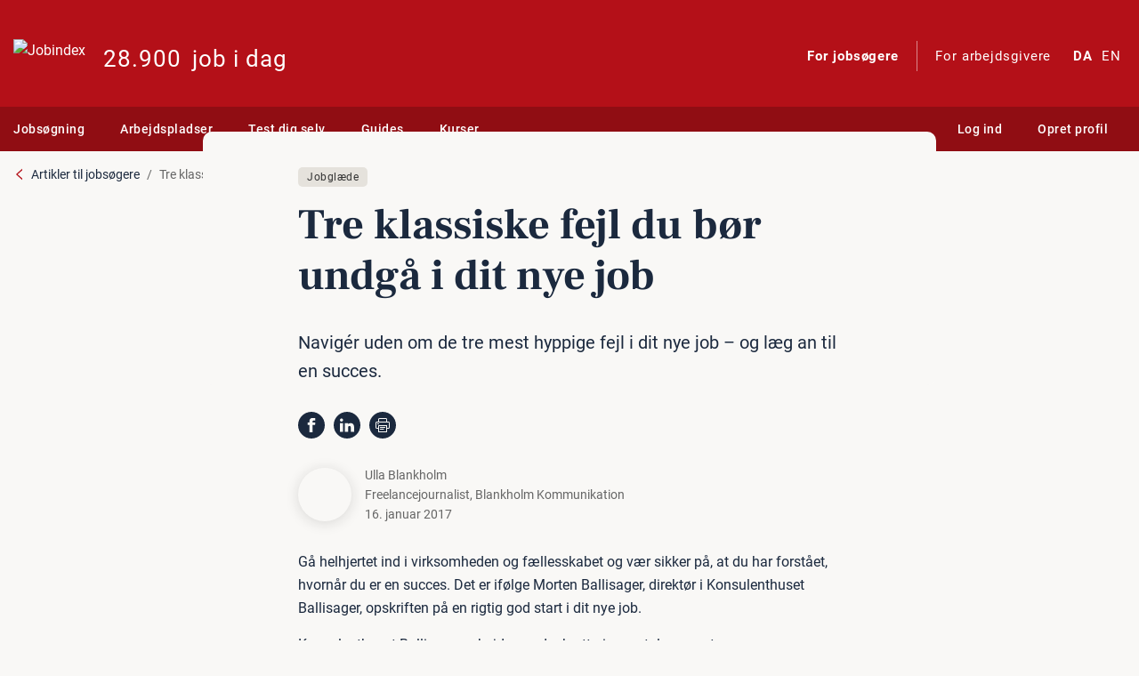

--- FILE ---
content_type: text/html;charset=UTF-8
request_url: https://www.jobindex.dk/cms/tre-klassiske-fejl-du-boer-undgaa-i-dit-nye-job
body_size: 24675
content:
<!DOCTYPE html>
<html lang="da-DK">
    
<head>
    <title>Tre klassiske fejl du bør undgå i dit nye job | Jobindex</title>
    <meta content="IE=edge" http-equiv="X-UA-Compatible">
    <meta charset="UTF-8">

    
        <link rel="icon" href="/favicon.ico?v=2" sizes="any">
        <link rel="icon" href="/icon.svg?v=2" type="image/svg+xml">
        <link rel="apple-touch-icon" href="/apple-touch-icon.png?v=2">
    <link rel="manifest" href="/manifest.webmanifest">

    <link href="/css/_scss/fonts/roboto.5ea080079207ad7dd581.css" rel="stylesheet"><link href="/css/_scss/fonts/frank_ruhl_libre.15701488e7249b2dbfe5.css" rel="stylesheet"><link href="/css/_scss/themes/jobindex.6f439285ed3377a21e83.css" rel="stylesheet">

    <meta content="text/html; charset=UTF-8" http-equiv="content-type"><meta content="da-DK" http-equiv="content-language">
    <meta content="Navigér uden om de tre mest hyppige fejl i dit nye job – og læg an til en succes." name="description"><meta content="width=device-width, initial-scale=1, viewport-fit=cover" name="viewport"><meta content="none" name="msapplication-config"><meta content="#b41018" name="theme-color"><meta content="e067481ba8684d77af875d4446dd1b4a-b1159fc8a98847030" name="sentry-trace">


            <meta content="https://www.jobindex.dk/img/cms/forsideu302017-stor.jpg" property="og:image">

    <script type="application/ld+json">
        {"@context":"https:\/\/schema.org","@type":"WebSite","name":"Jobindex","url":"https:\/\/www.jobindex.dk\/"}
    </script>
    <meta content="Jobindex" property="og:site_name">
    <meta content="Tre klassiske fejl du bør undgå i dit nye job" property="og:title">
    <meta content="https://www.jobindex.dk/cms/tre-klassiske-fejl-du-boer-undgaa-i-dit-nye-job" property="og:url">
    <meta content="Navigér uden om de tre mest hyppige fejl i dit nye job – og læg an til en succes." property="og:description">
    
<link href="https://www.jobindex.dk/cms/tre-klassiske-fejl-du-boer-undgaa-i-dit-nye-job" rel="canonical">
<link href="https://www.jobindex.dk/cms/tre-klassiske-fejl-du-boer-undgaa-i-dit-nye-job" hreflang="da" rel="alternate">
<link href="https://www.jobindex.dk/cms/tre-klassiske-fejl-du-boer-undgaa-i-dit-nye-job?lang=en" hreflang="en" rel="alternate">
<link href="https://www.jobindex.dk/cms/tre-klassiske-fejl-du-boer-undgaa-i-dit-nye-job" hreflang="x-default" rel="alternate">

    

    <script>//<![CDATA[

    window.JIX = window.JIX || {};
    (function () {
        'use strict';
        if (window.JIX.CookieConsent) {
            return;
        }
        
        function required(cat) {
            return ["necessary"].indexOf(cat) >= 0;
        }
        // In case an ad blocker rejects our real implementation, we'll just do nothing and leave people alone.
        window.JIX.CookieConsent = {
            hasConsent: function (cat) { return new Promise(function (resolve) { resolve(required(cat)) }); },
            whenConsent: function (cat, f) { if (required(cat)) { f(); } },
        };
    })();

//]]></script>
    
<script>//<![CDATA[

    var Stash = {"common":{"companyuserid":null,"cookie_consent_data":null,"csrf_token":"e3528d0896c3fb6dbf9c09213b74bc8ddfd5b1c3","fallback_iframe_urls":{"marketing":"\/cookies\/manglende-samtykke\/marketing","necessary":"\/cookies\/manglende-samtykke\/necessary","statistics":"\/cookies\/manglende-samtykke\/statistics"},"lang":"da","lang_available":["da","en"],"lang_native":"da","new_jobsearch_default":true,"sessionid":null,"site":"jobdk","sitename":"Jobindex","sitename_genitive":"Jobindex'","userid":null},"cookie_consent":{"categories":[{"key":"necessary","required":true,"title":"Nødvendige"},{"key":"statistics","required":false,"title":"Statistik"},{"key":"marketing","required":false,"title":"Markedsføring"}],"cookieOptions":{"domain":".jobindex.dk","maxAge":31536000,"name":"jix-consent","path":"\/","secure":true},"currentVersion":1,"latestTermsVersion":219,"options":{"enableAutoOpen":true,"enableBox":true,"modalCss":[],"sandbox":false},"urls":{"logConsent":"\/api\/cookie-consent\/v1\/log"}},"login":{"api_urls":{"check":{"companyuser":"\/api\/login\/companyuser\/check","user":"\/api\/login\/user\/check"},"companyuser":"\/api\/login\/companyuser","forms":{"companyuser":"\/api\/login\/companyuser\/form","user":"\/api\/login\/user\/form"},"remember":{"companyuser":"\/api\/login\/companyuser\/remember","user":"\/api\/login\/user\/remember"},"user":"\/api\/login\/user"},"callbacks":{},"forms":{"companyuser":null,"user":null},"redirect":{}},"sentry":{"config":{"dsn":"https:\/\/43e741b0ae4b427298ec07cf968d43c0@sentry.jobindex.dk\/2","environment":"production","release":"a99e0865005482f459ab0c96023bf4a765b6042c","tracesSampleRate":0.0001},"page_load_time":1769006517000,"tags":{"request.id":"d788a51520db5784508886adaf87586a","site":"jobdk"}},"widgets\/share_buttons":[{"id":"widgets_share_buttons_26b94553-919a-49e1-a30f-57f404cab40a","stash":null}]};

//]]></script>
        <script type="application/ld+json">{"@context":"https:\/\/schema.org","@type":"Article","author":{"@type":"Person","jobTitle":"Freelancejournalist","name":"Ulla Blankholm"},"description":"Navigér uden om de tre mest hyppige fejl i dit nye job – og læg an til en succes.","headline":"Tre klassiske fejl du bør undgå i dit nye job","inLanguage":"da-dk","publisher":{"@type":"Organization","name":"Jobindex"}}</script>


    <script>//<![CDATA[

    var jix_script_errors = [];
    var jix_script_load_start = +new Date();
    jix_handle_script_error = function(ev) {
        var now  = +new Date();
        jix_script_errors.push({ src: ev && ev.target.src, time: now - jix_script_load_start });
    };

//]]></script>        <script onerror="jix_handle_script_error(event)" src="/js/dist/manifest.aa73106b8aff2ed0a25f.bundle.js"></script>
        <script onerror="jix_handle_script_error(event)" src="/js/dist/9814.7290c8b097e9c67705df.bundle.js"></script>
        <script onerror="jix_handle_script_error(event)" src="/js/dist/polyfills.7b6b2e6a23cb46c509e7.bundle.js"></script>
        <script onerror="jix_handle_script_error(event)" src="/js/dist/6329.3dfdc0b29e565b0d1800.bundle.js"></script>
        <script onerror="jix_handle_script_error(event)" src="/js/dist/4435.e9145ff5736e2c831d5a.bundle.js"></script>
        <script onerror="jix_handle_script_error(event)" src="/js/dist/sentry.811aff606825d87b68d1.bundle.js"></script>
        <script onerror="jix_handle_script_error(event)" src="/js/dist/8756.0fe8aef7838bb13b064a.bundle.js"></script>
        <script onerror="jix_handle_script_error(event)" src="/js/dist/8884.7844ce523ec44a02ab7f.bundle.js"></script>
        <script onerror="jix_handle_script_error(event)" src="/res/jquery/dist/jquery.min.js?h=644d35e274fd64ddaf6d12af813e820c424176a9"></script>
        <script onerror="jix_handle_script_error(event)" src="/res/jquery-migrate/dist/jquery-migrate.js?h=2e4bde47fb4c9de9d2393917294e009560987cfb"></script>
        <script onerror="jix_handle_script_error(event)" src="/js/dist/gettext.f5f8c8ed9abea9b09e35.bundle.js"></script>
        <script onerror="jix_handle_script_error(event)" src="/api/gettext/da_DK/global.js?h=9b175b87ebce8e3fe90217dc447d0315e3f7a85d-458eb6a21e949ee412e74cedf71a1552eb79bb34"></script>
        <script onerror="jix_handle_script_error(event)" src="/api/gettext/da_DK/social_share.js?h=a73bc10e59c3389196b2f13d1a683a25760c7174-458eb6a21e949ee412e74cedf71a1552eb79bb34"></script>
        <script onerror="jix_handle_script_error(event)" src="/api/gettext/da_DK/userterms.js?h=4a26bcbb306d83256524bca2e6766704978582d4-458eb6a21e949ee412e74cedf71a1552eb79bb34"></script>
        <script onerror="jix_handle_script_error(event)" src="/res/popper.js/dist/umd/popper.min.js?h=bb1aaae3e862ff99323a902212a0962f55de0705"></script>
        <script onerror="jix_handle_script_error(event)" src="/res/bootstrap/dist/js/bootstrap.min.js?h=97206dcda4f099e5ddacdb362fae0edc7ac4e2d0"></script>
        <script onerror="jix_handle_script_error(event)" src="/res/bootbox/dist/bootbox.all.min.js?h=06b822698a0d05d396ec93d65145181d593a1620"></script>
        <script defer onerror="jix_handle_script_error(event)" src="/js/dist/widgets/share_buttons.0dcd91476637920722d8.bundle.js"></script>
        <script defer onerror="jix_handle_script_error(event)" src="/js/dist/global.6ccd477ad781556b6470.bundle.js"></script>
        <script onerror="jix_handle_script_error(event)" src="/js/modules/clickexpose.js?h=40a0e138f655c4f7ca559ffc0ae2015cd5817130" type="module"></script>
        <script src="/js/dist/cookie_consent.7900e6f99c3627bfc3b8.bundle.js"></script>
        <script onerror="jix_handle_script_error(event)" src="/res/email-autocomplete/dist/jquery.email-autocomplete.min.js?h=8db40ac26727217bcb8456391ef3433954cb5148"></script>
        <script onerror="jix_handle_script_error(event)" src="/res/mailcheck/src/mailcheck.min.js?h=3f58378431dfb989463f5744728a767f905431a0"></script>
        <script defer onerror="jix_handle_script_error(event)" src="/js/dist/login.0a39ca372cab497114bb.bundle.js"></script>
    <script>//<![CDATA[

    if (jix_script_errors.length > 0) {
        var now  = +new Date();
        var offset = now - jix_script_load_start;
        var errors = jix_script_errors;
        jix_script_errors = [];
        if (errors.length >= 5) {
            Sentry.captureMessage("Failed to load 5 or more scripts", {
                level: 'error',
                extra: {
                    scripts: errors,
                    load_time: offset
                }
            });
        } else {
            errors.forEach(function(script) {
                var name = script.src.replace(/\?.*/, '');
                Sentry.captureMessage("Failed to load " + name, {
                    level: 'error',
                    extra: {
                        script: script,
                        load_time: offset
                    }
                });
            });
        }
        jix_script_errors = errors;
    }

//]]></script>
        

<script type="text/javascript">
    function normalizeURL(initialURL) {
        const url = new URL(initialURL, location.href);

        // Censor some params
        ['address', 'email'].forEach(key => {
            if (url.searchParams.has(key)) {
                url.searchParams.set(key, '***');
            }
        });

        // Remove trailing slashes
        if (url.pathname !== '/' && url.pathname.endsWith('/')) {
            url.pathname = url.pathname.substring(0, url.pathname.length - 1);
        }

        return url.toString();
    }

    function urlContainsSensitiveInformation(url) {
        const url_obj = new URL(url);

        if (['address', 'email'].some(key =>
            url_obj.searchParams.getAll(key).some(value =>
                value !== '***'
            )
        )) {
            return true;
        }

        return false;
    }

    let analytics_url = normalizeURL(location.href);
    let referrer_url = document.referrer ? normalizeURL(document.referrer) : "";

    // Note: GA4 in apps doesn't support event-scoped custom dimensions with integer
    // values, so we convert all integers to strings
    // https://support.google.com/analytics/answer/14239696?sjid=12355570157339319961-EU
    const custom_dimension_mappings = {
        user_logged_in: {
            piwik_id: 1,
            GA4_name: 'user_logged_in',
            GA4_scope: 'user',
        },
        companyuser_logged_in: {
            piwik_id: 2,
            GA4_name: 'companyuser_logged_in',
            GA4_scope: 'user',
        },
        remarketing_tid: {
            piwik_id: 3,
            GA4_name: 'remarketing_tid',
            GA4_scope: 'event',
        },
        language: {
            piwik_id: 4,
            GA4_name: 'language',
            GA4_scope: 'user',
        },
        jobpage_type: {
            piwik_id: 5,
            GA4_name: 'jobpage_type',
            GA4_scope: 'event',
        },
        job_ad_companyid: {
            piwik_id: 7,
            GA4_name: 'job_ad_companyid',
            GA4_scope: 'event',
            GA4_format: (id) => '.' + id,
        },
        time: {
            piwik_id: 8,
            GA4_scope: 'skip', // GA4 collects this automatically
        },
        subjobcategories: {
            piwik_id: 9,
            GA4_name: 'subjobcategories',
            GA4_scope: 'event',
            format: (subjobcategories) => ',' + subjobcategories.join(',') + ',',
        },
    };

    let user_custom_dimension_values = {};
    let event_custom_dimension_values = {};

    function setCustomDimension(args) {
        Object.keys(args).forEach((key) => {
            if (!custom_dimension_mappings.hasOwnProperty(key)) {
                if (!!window.Sentry && !Sentry.is_stub) {
                    Sentry.withScope(function(scope) {
                        scope.setLevel('error');
                        Sentry.captureException(new Error("jixAnalytics setCustomDimension been called with invalid arguments!"));
                    });
                    return;
                }
            }

            const mapping = custom_dimension_mappings[key];
            const data = mapping.hasOwnProperty('format') ? mapping.format(args[key]) : args[key];

            if (mapping.piwik_id)
                _paq.push(["setCustomDimensionValue", mapping.piwik_id, data]);

            if (mapping.GA4_scope && mapping.GA4_scope === 'user') {
                user_custom_dimension_values[mapping.GA4_name] = data;
                gtag('set', 'user_properties', user_custom_dimension_values);
            }

            if (mapping.GA4_scope && mapping.GA4_scope === 'event') {
                const formatted_data = mapping.GA4_format ? mapping.GA4_format(data) : data;
                event_custom_dimension_values[mapping.GA4_name] = formatted_data;
            }
        });
    }

    // Setup Piwik datalayer
    window._paq = window._paq || [];

    // Setup temporary array to store gtag function calls before it has been loaded
    window.dataLayer = window.dataLayer || [];
    function gtag(){dataLayer.push(arguments);}
    gtag('js', new Date());
    let gtag_loaded = {};
    let piwik_loaded = false;
    let meta_pixel_loaded = false;

    function loadGtag(version) {
        // On config of a Google Adwords key, gtag ignores the `send_page_view: false` setting
        // and includes location.href / top.location.href alongside the configured page_location
        // in the data that is sent to Google on a conversion.
        // Since we cannot control exactly how it behaves (and thus filter out sensitive
        // information), we have to prevent it from loading at all if sensitive data is exposed.
        if (version == 'marketing'
            && (
                urlContainsSensitiveInformation(location.href)
                || urlContainsSensitiveInformation(top.location.href)
            )
        ) {
            return;
        }

        if (Object.keys(gtag_loaded).length === 0) {
            let script = document.createElement('script');
            script.async = true;
            if (version == 'statistics') {
                script.src = "https://www.googletagmanager.com/gtag/js?id=G-LTEQYQC7RX";
            } else if (version == 'marketing') {
                script.src = "https://www.googletagmanager.com/gtag/js?id=AW-1072608787";
            }
            document.head.appendChild(script);
        }
        if (version == 'statistics' && !gtag_loaded.GA4) {
            gtag('config', 'G-LTEQYQC7RX');
            gtag('consent', 'update', {
                'analytics_storage': 'granted',
            });

            gtag_loaded.GA4 = true;
        } else if (version == 'marketing' && !gtag_loaded.ads) {
            gtag('config', 'AW-1072608787');
            gtag('consent', 'update', {
                'ad_storage': 'granted',
                'ad_user_data': 'granted',
            });

            gtag_loaded.ads = true;
        }
    }

    // Set global settings shared between configs
    gtag('set', {
        'send_page_view': false, // By default, 'config' automatically sends a pageview. We want to send it manually
        'cookie_domain': "jobindex.dk",
        'cookie_expires': 13/12*365*24*60*60, // 13 months. Time in seconds (note that 24/12=2, so we get an integer)
        'page_location': analytics_url,
        'page_referrer': referrer_url,
        'transport_type': 'beacon',
        'allow_ad_personalization_signals': false, // Disable remarketing
        'allow_google_signals': false, // Disable demographic and interest reports
    });
    // Consent mode reference: https://support.google.com/tagmanager/answer/13802165
    gtag('consent', 'default', {
        'ad_storage': 'denied',
        'ad_user_data': 'denied',
        'ad_personalization': 'denied', // Redundant, since we have disabled allow_ad_personalization_signals https://support.google.com/tagmanager/answer/13695607
        'analytics_storage': 'denied',
        'functionality_storage': 'denied',
        'personalization_storage': 'denied',
        'security_storage': 'denied',
    });

    // Setup Piwik config
    _paq.push(["setTrackerUrl", "https://jobindex.piwik.pro/ppms.php"]);
    _paq.push(["setSiteId", "16519185-fa0e-444d-82fc-f2cdb30f82fc"]); // Different sites use different IDs
    _paq.push(["setCustomUrl", analytics_url]);
    _paq.push(["setReferrerUrl", referrer_url]);
    _paq.push(["setCookieDomain", "jobindex.dk" ] );
    _paq.push(["disablePerformanceTracking"]);
    _paq.push(["setVisitorCookieTimeout", 13/12*365*24*60*60]); // 13 months. Time in seconds (note that 24/12=2, so we get an integer)
    _paq.push(["disableCookies"]);

    setCustomDimension({
        user_logged_in: 0,
        companyuser_logged_in: 0,
        language: "da",
    });

    let loadPiwik = function () {
        if (piwik_loaded || !analytics_enable_statistics || !("16519185-fa0e-444d-82fc-f2cdb30f82fc")) {
            return;
        }

        var script = document.createElement('script');
        script.type = "text/javascript"
        script.async = true;
        script.defer = true;
        script.src = "https://jobindex.piwik.pro/ppms.js";
        document.head.appendChild(script);

        piwik_loaded = true;
    }

    function loadMetaPixel() {
        // We cannot specify/modify the URL sent with a Meta Pixel tracking event. Therefore,
        // instead of censoring the URL we just don't send events if the URL contains sensitive
        // information

        if (meta_pixel_loaded ||
            !("1351690425946785") ||
            urlContainsSensitiveInformation(location.href)
        ) {
            return;
        }

        !function(f,b,e,v,n,t,s)
        {if(f.fbq)return;n=f.fbq=function(){n.callMethod?
        n.callMethod.apply(n,arguments):n.queue.push(arguments)};
        if(!f._fbq)f._fbq=n;n.push=n;n.loaded=!0;n.version='2.0';
        n.queue=[];t=b.createElement(e);t.async=!0;
        t.src=v;s=b.getElementsByTagName(e)[0];
        s.parentNode.insertBefore(t,s)}(window, document,'script',
        'https://connect.facebook.net/en_US/fbevents.js');
        fbq('set', 'autoConfig', false, '1351690425946785'); // Don't automatially send non-configured events e.g. on random button presses
        fbq.disablePushState = true; // Disable automatically sending pageviews on history changes
        fbq('init', '1351690425946785');
        fbq('track', 'PageView');

        meta_pixel_loaded = true;
    }

    let analytics_enable_marketing = false;
    let analytics_enable_statistics = false;
    JIX.CookieConsent.whenConsent('marketing', function () {
        analytics_enable_marketing = true;

        let url = new URL(location.href);
        let params = new URLSearchParams(url.search);
        if (params.get('gclid'))
            loadGtag('marketing');
        if (params.get('fbclid'))
            loadMetaPixel();
    });
    JIX.CookieConsent.whenConsent('statistics', function () {
        analytics_enable_statistics = true;
        _paq.push(["enableCookies"]); // Note: Overrules disableCookies, until the next page load

        loadPiwik();
        loadGtag('statistics');

        jixAnalytics('pageview');
        [].forEach((args) => {
            jixAnalytics(...args);
        });
    });
    window.addEventListener(JIX.CookieConsent.UPDATE_EVENT_NAME, (event) => {
        analytics_enable_marketing = event.detail['marketing'];
        analytics_enable_statistics = event.detail['statistics'];
        loadPiwik();
        if (analytics_enable_statistics)
            loadGtag('statistics');

        // Reset statistics cookies to ensure that there is no coupling of the statistics cookie ID
        // and the marketing cookie ID.
        // This is in case the user previously allowed marketing but has now disabled it.
        _paq.push(["deleteCookies"]);
        deleteCookie('_ga', "jobindex.dk");
            deleteCookie('_ga_LTEQYQC7RX', "jobindex.dk");
    });
    function deleteCookie(name, domain, extra_specifiers = {}) {
        let n = `${name}=;`
        let d = `domain=${domain};`
        let rest = Object.keys(extra_specifiers).map((key) => key + "=" + a[key] + ";").join(' ');
        let expire = "expires=Thu, 01 Jan 1970 00:00:00 UTC;";
        let delete_cookie = `${n} ${d} ${rest} ${expire}`;
        document.cookie = delete_cookie;
    };

    function handleEvent(args) {
        let { category, action, label, name, parameters } = args;

        // Check if all required arguments are present
        if (!(action && category) && !name) {
            if (!!window.Sentry && !Sentry.is_stub) {
                Sentry.withScope(function(scope) {
                    scope.setLevel('error');
                    Sentry.captureException(new Error("jixAnalytics event has been called without the required arguments!"));
                });
            }
        }

        // Check if any invalid arguments are given
        let allowed_args = ['category', 'action', 'label', 'name', 'parameters'];
        Object.keys(args).every(key => {
            if (allowed_args.includes(key)) {
                return true;
            } else {
                if (!!window.Sentry && !Sentry.is_stub) {
                    Sentry.withScope(function(scope) {
                        scope.setLevel('error');
                        Sentry.captureException(new Error("jixAnalytics event has been called with invalid arguments!"));
                    });
                }
                return false; // break out
            }
        });

        // Send event to Piwik
        if (analytics_enable_statistics) {
            _paq.push(["trackEvent", category, action, label]);

            if (name) {
                gtag('event', name, {
                    'send_to': 'G-LTEQYQC7RX',
                    ...parameters,
                    ...event_custom_dimension_values,
                })
            } else {
                gtag('event', 'legacy', {
                    'send_to': 'G-LTEQYQC7RX',
                    category,
                    action,
                    label,
                    ...event_custom_dimension_values,
                })
            }

            let url = normalizeURL(location.href);
            if (url.match(/\/jobannonce\/.*utm_campaign=jobiqo-air/) && category.match(/^OA/)) {
                sendJobiqoEvent(analytics_url, 'apply');
            }
        }

        // Send ads conversions
        handleGoogleAdsConversion(args);
        handleMetaPixelConversion(args);
    }

    async function sendJobiqoEvent(url, type) {
        let jobindex_jobiqo_url = 'https://www.jobindex.dk/api/analytics/v1/jobiqo';
        let data = new FormData();
        data.append('type', type)
        data.append('url', url);
        fetch(jobindex_jobiqo_url, { body: data, method: 'POST' });
    }

    function handlePageview(args) {
        // pageview: {required: [], optional: [path, title], unused: [], automagic: [location]}
        if (args.title) {
            gtag('set', 'page_title', args.title);
            _paq.push(["setDocumentTitle", args.title]);
        }
        if (args.path) {
            // If we specifically send a pageview to a different URL,
            // we assume that it is used in a reactive page, and that
            // all further events should be attributed that URL.
            analytics_url = normalizeURL(location.href);
            const path = normalizeURL(args.path).replace(location.origin, '');

            gtag('set', 'page_path', path);
            gtag('set', 'page_location', analytics_url);
            _paq.push(["setCustomUrl", path]);
        }
        if (analytics_enable_statistics) {
            _paq.push(["trackPageView"]);
            gtag('event', 'page_view', { 'send_to': 'G-LTEQYQC7RX' });
            if (analytics_url.match(/\/jobannonce\/.*utm_campaign=jobiqo-air/)) {
                sendJobiqoEvent(analytics_url, 'view');
            }
        }

        // Send ads conversions
        handleGoogleAdsConversion({ 'url': analytics_url });
        handleMetaPixelConversion({ 'url': analytics_url });

        // Now that the event has been sent, detect if there were any additional unknown arguments
        let allowed_args = ['path', 'title'];
        Object.keys(args).every(key => {
            if (allowed_args.includes(key)) {
                return true;
            } else {
                if (!!window.Sentry && !Sentry.is_stub) {
                    Sentry.withScope(function(scope) {
                        scope.setLevel('error');
                        scope.setTag('jix_google_analytics_deprecation', JSON.stringify(args));
                        Sentry.captureException(new Error("jixAnalytics pageview has been called with invalid arguments!"));
                    });
                }
            }
        });
    }

    function handleGoogleAdsConversion(args = {}) {
        if (!analytics_enable_marketing) {
            return;
        }

        args = { ...args, ...args.parameters };
        delete args.parameters;

        let conversion = [{"action":"^add_jobagent$","category":"^Jobagent$","conversion_label":"M41tCLjahpIYEJPsuv8D"},{"conversion_label":"8LHcCPfzpZIYEJPsuv8D","url":"\/jobagent\/tak"},{"conversion_label":"a_BrCPPFpJIYEJPsuv8D","url":"\/vis-job|\/jobannonce|\/jobsoegning|\/virksomhed\/|\/bruger\/dine-job"},{"action":"^click$","category":"^(OA Link|OA MailExtern|OA LinkExtern)$","conversion_label":"GJFVCPbFpJIYEJPsuv8D"},{"action":"^click$","category":"^OA QuickApply$","conversion_label":"A8E-CPnFpJIYEJPsuv8D"},{"action":"^click$","category":"^cv-indtastning$","conversion_label":"v7jiCPzFpJIYEJPsuv8D","label":"^(indtast-cv|indtast-cv-sekundær|indtast-cv-jobnet-guide|indtast-cv-linkedin-guide)$"},{"action":"^(switch|click)$","category":"^cv-indtastning$","conversion_label":"idp0CM_Wp5IYEJPsuv8D","label":"^sæt-cv-online$"},{"action":"^event$","category":"^cv-indtastning$","conversion_label":"dZj-CNLWp5IYEJPsuv8D","label":"^cv-oprettet$"},{"conversion_label":"tOp6COOoqpIYEJPsuv8D","url":"\/virksomheder\/indryk-jobannonce\/bestilling-gennemfoert"},{"action":"^click$","conversion_label":"SWySCOaoqpIYEJPsuv8D","label":"^(Bliv ringet op|Skal vi ringe dig op|Telefonnummer( - blå bar)?|Telefon - .{3,4}|Send mail|Skriv en mail|Mail - .{3,4})$"},{"conversion_label":"X9WvCOmoqpIYEJPsuv8D","url":"\/arrangement\/bekraeftelse\/|\/jobvejleder\/overblik"},{"action":"^click$","category":"^rek$","conversion_label":"7G1dCOG0s5sYEJPsuv8D"},{"category":"^cv-match$","conversion_label":"8vlnCLLC7u0ZEJPsuv8D","label":"^set-første-gang$"}].
            filter(conversion => Object.keys(conversion).every(arg =>
                arg === 'conversion_label' || // Don't match the conversion label
                (
                    args[arg] &&
                    RegExp(conversion[arg]).test(args[arg])
                )
            ));

        conversion = conversion[0]
        if (!conversion) {
            return;
        }

        loadGtag('marketing');

        if (
            !gtag_loaded.ads
            || urlContainsSensitiveInformation(location.href)
            || urlContainsSensitiveInformation(top.location.href)
        ) {
            return;
        }

        gtag('event', 'conversion', {
            'send_to': 'AW-1072608787/' + conversion.conversion_label,
        });

            }

    function handleMetaPixelConversion(args = {}) {
        if (!analytics_enable_marketing) {
            return;
        }

        args = { ...args, ...args.parameters };
        delete args.parameters;

        let conversion = [{"action":"^add_jobagent$","category":"^Jobagent$","conversion_label":["Lead",{"currency":"DKK","value":"50.00"}]},{"conversion_label":["Lead",{"currency":"DKK","value":"50.00"}],"url":"\/jobagent\/tak"},{"action":"^click$","category":"^(OA Link|OA LinkExtern|OA MailExtern)$","conversion_label":"SubmitApplication"},{"action":"^click$","category":"^cv-indtastning$","conversion_label":"InitiateCheckout","label":"^(indtast-cv|indtast-cv-sekundær|indtast-cv-jobnet-guide|indtast-cv-linkedin-guide)$"},{"action":"^(switch|click)$","category":"^cv-indtastning$","conversion_label":["Purchase",{"currency":"DKK","value":"50.00"}],"label":"^sæt-cv-online$"},{"action":"^event$","category":"^cv-indtastning$","conversion_label":["Purchase",{"currency":"DKK","value":"400.00"}],"label":"^cv-oprettet$"},{"action":"^view$","category":"^salaryindex$","conversion_label":["CompleteRegistration",{"currency":"DKK","value":"25.00"}],"label":"^er-logget-ind$"},{"category":"^(jobannonce|salaryindex)$","conversion_label":"ViewContent","label":"^60sekunder$"}].
            filter(conversion => Object.keys(conversion).every(arg =>
                arg === 'conversion_label' || // Don't match the conversion label
                (
                    args[arg] &&
                    RegExp(conversion[arg]).test(args[arg])
                )
            ));

        conversion = conversion[0]
        if (!conversion) {
            return;
        }

        loadMetaPixel();

        if (!meta_pixel_loaded || urlContainsSensitiveInformation(location.href)) {
            return;
        }

        if (conversion.conversion_label.constructor === Array) {
            fbq('track', ...conversion.conversion_label);
        } else {
            fbq('track', conversion.conversion_label);
        }
    }

    // Wrapper calling analytics functions
    function jixAnalytics (type, args = {}) {
        setCustomDimension({ time: (new Date()).getHours().toString().padStart(2, '0') + ":" + (new Date()).getMinutes().toString().padStart(2, '0') });
        if (args.hasOwnProperty('delay')) {
            const delay = args['delay'];
            delete args['delay'];
            setTimeout(() => jixAnalytics(type, args), delay);
        } else {
            switch (type) {
                case 'event':
                    return handleEvent(args);
                case 'pageview':
                    return handlePageview(args);
                case 'setCustomDimension':
                    return setCustomDimension(args);
                default:
                    if (!!window.Sentry && !Sentry.is_stub) {
                        Sentry.withScope(function(scope) {
                            scope.setLevel('error');
                            Sentry.captureException(new Error("jixAnalytics has been called with invalid arguments!"));
                        });
                    }
            }
        }
    };
</script>

    



</head>
    <body class="jix jix_bootstrap jix_design_jobindex jix_design_jobdk jix_design_jobindex20 jix_bootstrap_active jix-jobseeker">
            <div class="site-wrapper">
                
                    

<header class="site-header" role="banner">
    <div class="top-header">
        <div class="container">
            <div class="row align-items-center">
                <div class="col-3 col-sm-2 d-lg-none">
                    <div class="hamburger-container">
                        <button class="hamburger hamburger--squeeze" type="button" aria-label="Menu"><span class="hamburger-box"><span class="hamburger-inner"></span></span></button>
                    </div>
                </div>
                <div class="col-6 col-sm-8 col-lg-6">
                    <div class="d-flex">
                        <div class="flex-grow-1 flex-lg-shrink-1 flex-lg-grow-0">
                            <a class="logo" href="/" title="Jobindex forside">
                                    <img alt="Jobindex" src="/img/jobindex20/logo/jobindex_white.svg">
</a>                        </div>
                            <div class="counter-wrapper d-none d-lg-flex">
                                
<a data-click-label="x job i dag" href="/jobsoegning/analyse-kilder">
    <span>28.900</span> job i dag
</a>
                            </div>
                    </div>
                </div>
                <div class="col mx-lg-nl d-none d-lg-block">
                    <nav class="service">
                        <ul>
                                <li class="active">
                                <a class="audience-link" href="/">For jobsøgere</a>
</li>                                <li>
                                <a class="audience-link" href="/virksomheder">For arbejdsgivere</a>
</li>                            <li class="language-selector">
                                
        <a class="active" data-click-action="click-switch-lang" href="/cms/tre-klassiske-fejl-du-boer-undgaa-i-dit-nye-job?lang=da">
                
                <abbr title="Dansk">DA</abbr>
</a>
        <a data-click-action="click-switch-lang" href="/cms/tre-klassiske-fejl-du-boer-undgaa-i-dit-nye-job?lang=en">
                
                <abbr title="English (Engelsk)">EN</abbr>
</a>

                            </li>
                        </ul>
                    </nav>
                </div>
                <div class="col-3 col-sm-2 d-lg-none text-right">
                    
    
    <nav class="main-navigation login-navigation">
        <ul>
                <li class="login-dropdown">
                    <a aria-controls="login-menu-content" aria-expanded="false" class="open-login main-nav-link" href="/bruger/log-ind">
                        Log ind
</a>                </li>
            <li class="d-none d-lg-inline"><a class="main-nav-link" href="/bruger/opret">Opret profil</a></li>
        </ul>
    </nav>

                </div>
            </div>
        </div>
    </div>
</header>
<nav class="site-header">
    <div class="container-navigation">
        <div class="container container-navigation-mobile">
    <div class="d-flex">
        


<nav id="main-navigation" class="main-navigation">
    
        <ul>
            
<li>
    
    <a aria-controls="megamenu-entry-jobseeker-content" aria-expanded="false" class="main-nav-link" href="/" id="megamenu-entry-jobseeker-label" role="button"><svg class="svg-icon svg-icon--mini main-menu-marker"><use xmlns:xlink="http://www.w3.org/1999/xlink" xlink:href="#svg-inline-list-marker"></use></svg>Jobsøgning</a>
        
        <div aria-expanded="false" aria-hidden="true" aria-labelledby="megamenu-entry-jobseeker-label" class="megamenu" id="megamenu-entry-jobseeker-content" role="region">
            <div class="site-nav-group">
                <div class="row">
                    <ul>
                            
                            <li>
                                <a data-click-action="click-megamenu" data-click-label="Søg job" href="/?adv=1">
                                    Søg job
                                    <small class="form-text text-muted">Vælg mellem flere søgekriterier</small>
</a></li>                            
                            <li>
                                <a data-click-action="click-megamenu" data-click-label="Din side" href="/din-side">
                                    Din side
                                    <small class="form-text text-muted">Skab overblik over din jobsøgning</small>
</a></li>                    </ul>
                    <ul>
                            
                            <li>
                                <a data-click-action="click-megamenu" data-click-label="Jobagent" href="/jobagent">
                                    Jobagent
                                    <small class="form-text text-muted">Få nye job direkte i din indbakke</small>
</a></li>                            
                            <li>
                                <a data-click-action="click-megamenu" data-click-label="CV" href="/cv?source=megamenu">
                                    CV
                                    <small class="form-text text-muted">Opret dit CV og bliv headhuntet</small>
</a></li>                    </ul>
                    <ul>
                            
                            <li>
                                <a data-click-action="click-megamenu" data-click-label="QuickApply-profil" href="/quickapply">
                                    QuickApply-profil
                                    <small class="form-text text-muted">Søg jobbet nemt fra mobilen</small>
</a></li>                            
                            <li>
                                <a data-click-action="click-megamenu" data-click-label="Jobannoncearkiv" href="/jobsoegning?archive=1">
                                    Jobannoncearkiv
                                    <small class="form-text text-muted">Find inspiration i udløbne jobopslag</small>
</a></li>                    </ul>
                    <ul>
                            
                            <li>
                                <a data-click-action="click-megamenu" data-click-label="Få en jobvejleder" href="/cms/jobvejledning">
                                    Få en jobvejleder
                                    <small class="form-text text-muted">Bliv afklaret i din jobsøgning</small>
</a></li>                            
                            <li>
                                <a data-click-action="click-megamenu" data-click-label="Jobs For Ukraine" href="/cms/jobs-for-ukraine">
                                    Jobs For Ukraine
                                    <small class="form-text text-muted">Hjælper ukrainske flygtninge med at få job</small>
</a></li>                    </ul>
                </div>
            </div>
</div></li>
<li>
    
    <a aria-controls="megamenu-entry-companyprofiles-content" aria-expanded="false" class="main-nav-link" href="/" id="megamenu-entry-companyprofiles-label" role="button"><svg class="svg-icon svg-icon--mini main-menu-marker"><use xmlns:xlink="http://www.w3.org/1999/xlink" xlink:href="#svg-inline-list-marker"></use></svg>Arbejdspladser</a>
        
        <div aria-expanded="false" aria-hidden="true" aria-labelledby="megamenu-entry-companyprofiles-label" class="megamenu" id="megamenu-entry-companyprofiles-content" role="region">
            <div class="site-nav-group">
                <div class="row">
                    <ul>
                            
                            <li>
                                <a data-click-action="click-megamenu" data-click-label="Se virksomhedsprofiler" href="/virksomhedsoversigt">
                                    Se virksomhedsprofiler
                                    <small class="form-text text-muted">Få viden om din næste arbejdsplads</small>
</a></li>                    </ul>
                    <ul>
                            
                            <li>
                                <a data-click-action="click-megamenu" data-click-label="Evaluér arbejdsplads" href="/cms/evaluer-din-arbejdsplads">
                                    Evaluér arbejdsplads
                                    <small class="form-text text-muted">Hvordan er din arbejdsplads?</small>
</a></li>                    </ul>
                    <ul>
                            
                            <li>
                                <a data-click-action="click-megamenu" data-click-label="Elevplads" href="/elevplads">
                                    Elevplads
                                    <small class="form-text text-muted">Se virksomheder med elevpladser</small>
</a></li>                    </ul>
                    <ul>
                            
                            <li>
                                <a data-click-action="click-megamenu" data-click-label="Graduate program" href="/graduate-program">
                                    Graduate program
                                    <small class="form-text text-muted">Se virksomheder med Graduate Programmer</small>
</a></li>                    </ul>
                </div>
            </div>
</div></li>
<li>
    
    <a aria-controls="megamenu-entry-testcenter-content" aria-expanded="false" class="main-nav-link" href="/" id="megamenu-entry-testcenter-label" role="button"><svg class="svg-icon svg-icon--mini main-menu-marker"><use xmlns:xlink="http://www.w3.org/1999/xlink" xlink:href="#svg-inline-list-marker"></use></svg>Test dig selv</a>
        
        <div aria-expanded="false" aria-hidden="true" aria-labelledby="megamenu-entry-testcenter-label" class="megamenu" id="megamenu-entry-testcenter-content" role="region">
            <div class="site-nav-group">
                <div class="row">
                    <ul>
                            
                            <li>
                                <a data-click-action="click-megamenu" data-click-label="Tjek din løn" href="/tjek-din-loen">
                                    Tjek din løn
                                    <small class="form-text text-muted">Hvad tjener andre som dig?</small>
</a></li>                            
                            <li>
                                <a data-click-action="click-megamenu" data-click-label="Jobglædetest" href="/test-dig-selv/jobglaede">
                                    Jobglædetest
                                    <small class="form-text text-muted">Hvordan er din jobglæde?</small>
</a></li>                    </ul>
                    <ul>
                            
                            <li>
                                <a data-click-action="click-megamenu" data-click-label="Persontypetest" href="/persontypetest">
                                    Persontypetest
                                    <small class="form-text text-muted">Kender du dine styrker?</small>
</a></li>                    </ul>
                    <ul>
                            
                            <li>
                                <a data-click-action="click-megamenu" data-click-label="Stresstest" href="/stress">
                                    Stresstest
                                    <small class="form-text text-muted">Mål dit stressniveau</small>
</a></li>                    </ul>
                    <ul>
                            
                            <li>
                                <a data-click-action="click-megamenu" data-click-label="Talenttest" href="/talenttest">
                                    Talenttest
                                    <small class="form-text text-muted">Find dine arbejdstalenter</small>
</a></li>                    </ul>
                </div>
            </div>
</div></li>
<li>
    
    <a aria-controls="megamenu-entry-guides-content" aria-expanded="false" class="main-nav-link" href="/" id="megamenu-entry-guides-label" role="button"><svg class="svg-icon svg-icon--mini main-menu-marker"><use xmlns:xlink="http://www.w3.org/1999/xlink" xlink:href="#svg-inline-list-marker"></use></svg>Guides</a>
        
        <div aria-expanded="false" aria-hidden="true" aria-labelledby="megamenu-entry-guides-label" class="megamenu" id="megamenu-entry-guides-content" role="region">
            <div class="site-nav-group">
                <div class="row">
                    <ul>
                            
                            <li>
                                <a data-click-action="click-megamenu" data-click-label="Ansøgninger" href="/guides/job-ansoegning-eksempler-og-skabeloner">
                                    Ansøgninger
                                    <small class="form-text text-muted">Sådan skriver du en god ansøgning</small>
</a></li>                            
                            <li>
                                <a data-click-action="click-megamenu" data-click-label="CV" href="/guides/cv-skabeloner-og-eksempler">
                                    CV
                                    <small class="form-text text-muted">Få de bedste tips til dit CV</small>
</a></li>                            
                            <li>
                                <a data-click-action="click-megamenu" data-click-label="Jobsamtale" href="/guides/forberedelse-til-jobsamtale">
                                    Jobsamtale
                                    <small class="form-text text-muted">Gør et godt indtryk til samtalen</small>
</a></li>                    </ul>
                    <ul>
                            
                            <li>
                                <a data-click-action="click-megamenu" data-click-label="Lønforhandling" href="/guides/loenforhandling">
                                    Lønforhandling
                                    <small class="form-text text-muted">Stå stærkt til lønforhandlingen</small>
</a></li>                            
                            <li>
                                <a data-click-action="click-megamenu" data-click-label="Opsigelse" href="/guides/opsigelse">
                                    Opsigelse
                                    <small class="form-text text-muted">Brug denne guide og kom godt videre</small>
</a></li>                            
                            <li>
                                <a data-click-action="click-megamenu" data-click-label="Uopfordret ansøgning" href="/guides/uopfordret-ansoegning">
                                    Uopfordret ansøgning
                                    <small class="form-text text-muted">Sådan søger du uopfordret</small>
</a></li>                    </ul>
                    <ul>
                            
                            <li>
                                <a data-click-action="click-megamenu" data-click-label="Bliv headhuntet" href="/guides/bliv-headhuntet">
                                    Bliv headhuntet
                                    <small class="form-text text-muted">Sådan bliver du headhuntet</small>
</a></li>                            
                            <li>
                                <a data-click-action="click-megamenu" data-click-label="Jobagent" href="/guides/jobagent-guide">
                                    Jobagent
                                    <small class="form-text text-muted">Få en bedre Jobagent</small>
</a></li>                            
                            <li>
                                <a data-click-action="click-megamenu" data-click-label="AI i arbejdslivet" href="/guides/ai-guide-til-arbejdsliv-og-jobsoegning">
                                    AI i arbejdslivet
                                    <small class="form-text text-muted">Få inspiration til hverdag og karriere</small>
</a></li>                    </ul>
                    <ul>
                            
                            <li>
                                <a data-click-action="click-megamenu" data-click-label="Dit første job" href="/dit-foerste-job">
                                    Dit første job
                                    <small class="form-text text-muted">Værktøjer og tips til dit nye arbejdsliv</small>
</a></li>                            
                            <li>
                                <a data-click-action="click-megamenu" data-click-label="Jobglæde" href="/jobglaede">
                                    Jobglæde
                                    <small class="form-text text-muted">Sæt jobglæde på agendaen</small>
</a></li>                    </ul>
                </div>
            </div>
</div></li>
<li>
    
    <a aria-controls="megamenu-entry-courses-content" aria-expanded="false" class="main-nav-link" href="/" id="megamenu-entry-courses-label" role="button"><svg class="svg-icon svg-icon--mini main-menu-marker"><use xmlns:xlink="http://www.w3.org/1999/xlink" xlink:href="#svg-inline-list-marker"></use></svg>Kurser</a>
        
        <div aria-expanded="false" aria-hidden="true" aria-labelledby="megamenu-entry-courses-label" class="megamenu" id="megamenu-entry-courses-content" role="region">
            <div class="site-nav-group">
                <div class="row">
                    <ul>
                            
                            <li>
                                <a data-click-action="click-megamenu" data-click-label="6 ugers jobrettet uddannelse" href="/kurser/6-ugers-jobrettet-uddannelse">
                                    6 ugers jobrettet uddannelse
                                    <small class="form-text text-muted">Opgrader dine kompetencer</small>
</a></li>                    </ul>
                    <ul>
                            
                            <li>
                                <a data-click-action="click-megamenu" data-click-label="Jobsøgningskursus" href="/annaway">
                                    Jobsøgningskursus
                                    <small class="form-text text-muted">Skab struktur i din jobsøgning</small>
</a></li>                    </ul>
                    <ul>
                            
                            <li>
                                <a data-click-action="click-megamenu" data-click-label="Foredrag" href="/cms/webinars-til-jobsoegere">
                                    Foredrag
                                    <small class="form-text text-muted">Gode råd til dig, der søger nyt job</small>
</a></li>                    </ul>
                    <ul>
                            
                            <li>
                                <a data-click-action="click-megamenu" data-click-label="Jobindex Kurser" href="https://www.jobindexkurser.dk" rel="noopener" target="_blank">
                                    Jobindex Kurser
                                    <small class="form-text text-muted">Ledig? Find det rigtige kursus for dig</small>
</a></li>                    </ul>
                </div>
            </div>
</div></li>
        </ul>
    <ul class="main-nav-mobile d-lg-none">
        
            <li>
                <a href="/virksomheder">For arbejdsgivere <svg class="svg-icon svg-icon--sm"><use xmlns:xlink="http://www.w3.org/1999/xlink" xlink:href="#svg-linkarrow-right"></use></svg></a>
            </li>
            <li class="signup">
                <a href="/bruger/opret">Tilmeld dig Jobindex</a>
            </li>
        <li class="language-selector">
            
        <a data-click-action="click-switch-lang" href="/cms/tre-klassiske-fejl-du-boer-undgaa-i-dit-nye-job?lang=en">
                Switch to English
</a>

        </li>
    </ul>
</nav>

        <div class="ml-auto d-none d-lg-block">
            
    
    <nav class="main-navigation login-navigation">
        <ul>
                <li class="login-dropdown">
                    <a aria-controls="login-menu-content" aria-expanded="false" class="open-login main-nav-link" href="/bruger/log-ind">
                        Log ind
</a>                </li>
            <li class="d-none d-lg-inline"><a class="main-nav-link" href="/bruger/opret">Opret profil</a></li>
        </ul>
    </nav>

        </div>
    </div>
</div>

    </div>
    <div class="container position-relative">
        <div id="profile-menu-content" class="profile-container" role="region" aria-hidden="true">
            

        </div>
    </div>
    <div class="container position-relative">
        <div id="login-menu-content" class="login-container" role="region" aria-hidden="true">
            

<div class="login-box">
    <ul>
        
                <li>
                    <p class="text-muted">For jobsøgere</p>
                    <div class="jix-link-block"><a class="login-dropdown-link" data-jix-login="user" href="/bruger/log-ind"><span>Log ind som jobsøger</span><span><svg class="svg-icon svg-icon--sm"><use xlink:href="#svg-linkarrow-right" xmlns:xlink="http://www.w3.org/1999/xlink"></use></svg></span></a></div>
                </li>
            
        <hr />
        
                <li>
                    <p class="text-muted">For arbejdsgivere</p>
                    <div class="jix-link-block"><a class="login-dropdown-link" data-jix-login="companyuser" data-jix-login-redirect="/din-kundeside" href="/virksomhedsbruger/log-ind"><span>Log ind som arbejdsgiver</span><span><svg class="svg-icon svg-icon--sm"><use xlink:href="#svg-linkarrow-right" xmlns:xlink="http://www.w3.org/1999/xlink"></use></svg></span></a></div>
                </li>
            
    </ul>
</div>

        </div>
    </div>
    <div class="megamenu-curtain d-none d-lg-flex"></div>
    <div class="mobile-background d-lg"></div>
</nav>


                
<nav class="nav-bottom">
    <ul class="nav-bottom__list">
            <li class="nav-bottom__item">
                    
    <a class="nav-bottom__link" data-click-label="Søg job" href="/?adv=1">
        <svg class="svg-icon svg-icon--sm nav-bottom__icon"><use xmlns:xlink="http://www.w3.org/1999/xlink" xlink:href="#svg-service-jobsearch"></use></svg>
        <span class="nav-bottom__label">Søg job</span>
</a>
            </li>
            <li class="nav-bottom__item">
                    
    <a class="nav-bottom__link" data-click-label="Gemte job" data-jix-login="user" data-jix-login-redirect="/bruger/dine-job" href="/bruger/dine-job">
        <svg class="svg-icon svg-icon--sm nav-bottom__icon"><use xmlns:xlink="http://www.w3.org/1999/xlink" xlink:href="#svg-myjob-unsaved"></use></svg>
        <span class="nav-bottom__label">Gemte job</span>
</a>
            </li>
            <li class="nav-bottom__item">
                    
    <a class="nav-bottom__link" data-click-label="Jobagent" href="/jobagent">
        <svg class="svg-icon svg-icon--sm nav-bottom__icon"><use xmlns:xlink="http://www.w3.org/1999/xlink" xlink:href="#svg-service-jobagent"></use></svg>
        <span class="nav-bottom__label">Jobagent</span>
</a>
            </li>
        <li class="nav-bottom__item dropup">
                
    <a aria-expanded="false" aria-haspopup="true" class="nav-bottom__link" data-click-label="Mere" data-toggle="dropdown" href="#" id="nav-bottom__more" role="button">
        <svg class="svg-icon svg-icon--sm nav-bottom__icon"><use xmlns:xlink="http://www.w3.org/1999/xlink" xlink:href="#svg-options-menu"></use></svg>
        <span class="nav-bottom__label">Mere</span>
</a>        <div class="dropdown-menu" aria-labelledby="nav-bottom__more">
                
                <a class="dropdown-item" data-click-label="Gemte job" data-jix-login="user" data-jix-login-redirect="/din-side" href="/din-side">
                    <svg class="svg-icon svg-icon--sm nav-bottom__icon"><use xmlns:xlink="http://www.w3.org/1999/xlink" xlink:href="#svg-service-mypage"></use></svg>
                    Overblik
</a>                
                <a class="dropdown-item" data-click-label="Gemte job" data-jix-login="user" data-jix-login-redirect="/bruger/ansoegninger" href="/bruger/ansoegninger">
                    <svg class="svg-icon svg-icon--sm nav-bottom__icon"><use xmlns:xlink="http://www.w3.org/1999/xlink" xlink:href="#svg-service-applications"></use></svg>
                    Ansøgninger
</a>                
                <a class="dropdown-item" data-click-label="Gemte job" data-jix-login="user" data-jix-login-redirect="/bruger/henvendelser" href="/bruger/henvendelser">
                    <svg class="svg-icon svg-icon--sm nav-bottom__icon"><use xmlns:xlink="http://www.w3.org/1999/xlink" xlink:href="#svg-service-contacts"></use></svg>
                    Henvendelser
</a>                
                <a class="dropdown-item" href="/cv?source=mobile_bottom_menu">
                    <svg class="svg-icon svg-icon--sm nav-bottom__icon"><use xmlns:xlink="http://www.w3.org/1999/xlink" xlink:href="#svg-service-cv"></use></svg>
                    CV
</a>                
                <a class="dropdown-item" data-click-label="Gemte job" data-jix-login="user" data-jix-login-redirect="/quickapply" href="/quickapply">
                    <svg class="svg-icon svg-icon--sm nav-bottom__icon"><use xmlns:xlink="http://www.w3.org/1999/xlink" xlink:href="#svg-service-quickapply"></use></svg>
                    QuickApply-profil
</a>                
                <a class="dropdown-item" data-click-label="Gemte job" data-jix-login="user" data-jix-login-redirect="/bruger/dokumenter" href="/bruger/dokumenter">
                    <svg class="svg-icon svg-icon--sm nav-bottom__icon"><use xmlns:xlink="http://www.w3.org/1999/xlink" xlink:href="#svg-service-user-library"></use></svg>
                    Dokumenter
</a>                
                <a class="dropdown-item" data-click-label="Gemte job" data-jix-login="user" data-jix-login-redirect="/bruger/dine-virksomheder" href="/bruger/dine-virksomheder">
                    <svg class="svg-icon svg-icon--sm nav-bottom__icon"><use xmlns:xlink="http://www.w3.org/1999/xlink" xlink:href="#svg-service-mycompany"></use></svg>
                    Virksomheder
</a>                
                <a class="dropdown-item" data-click-label="Gemte job" data-jix-login="user" data-jix-login-redirect="/vejledning" href="/vejledning">
                    <svg class="svg-icon svg-icon--sm nav-bottom__icon"><use xmlns:xlink="http://www.w3.org/1999/xlink" xlink:href="#svg-service-user-guidance"></use></svg>
                    Råd og vejledning
</a>                
                <a class="dropdown-item" data-click-label="Gemte job" data-jix-login="user" data-jix-login-redirect="/bruger" href="/bruger">
                    <svg class="svg-icon svg-icon--sm nav-bottom__icon"><use xmlns:xlink="http://www.w3.org/1999/xlink" xlink:href="#svg-settings"></use></svg>
                    Indstillinger
</a>        </div>

        </li>
    </ul>
</nav>

                <main>
                    
                        

                    
                    
<nav class="container my-3">
    <nav aria-label="breadcrumb" itemscope itemtype="https://schema.org/BreadcrumbList"><ol class="breadcrumb"><li class="breadcrumb-item" itemprop="itemListElement" itemscope itemtype="https://schema.org/ListItem"><a href="/artikler/jobsoeger" itemprop="item"><span itemprop="name">Artikler til jobsøgere</span></a><meta itemprop="position" content="1"/></li><li aria-current="page" class="breadcrumb-item breadcrumb-item-active" itemprop="itemListElement" itemscope itemtype="https://schema.org/ListItem"><span itemprop="name">Tre klassiske fejl du bør undgå i dit nye job</span><meta itemprop="position" content="2"/></li></ol></nav>
</nav>
<article class="container mb-4" itemscope itemtype="https://schema.org/Article">
    
<header class="hero-content hero-content-article">
        <div class="row hero-content-image">
            <div class="col-12">
                <img alt="" height="430" itemprop="image" src="/img/cms/forsideu302017-stor.jpg" srcset="/api/imagescaler/v1/cms/forsideu302017-stor.jpg?max_height=430 1x, /api/imagescaler/v1/cms/forsideu302017-stor.jpg?max_height=645 1.5x, /api/imagescaler/v1/cms/forsideu302017-stor.jpg?max_height=860 2x" width="1290">
            </div>
        </div>
    <div class="row hero-content-header">
        <div class="col-md-8 offset-md-2 hero-content-header-bg"><div class="hero-content-header-bg-inner"></div></div>
        <div class="col-md-6 hero-content-header-content">
            
            <div class="mb-3">
                <div class="badge-list">
                        <span class="badge badge-primary" itemprop="about">Jobglæde</span>
                </div>
            </div>
        <h1 itemprop="headline">Tre klassiske fejl du bør undgå i dit nye job</h1>
            <span itemprop="abstract"><p>Navigér uden om de tre mest hyppige fejl i dit nye job – og læg an til en succes.</p></span>

        </div>
    </div>
</header>
    <div class="row justify-content-center">
        <footer class="col-md-6">
            <div class="social-share-toolbox mb-4" data-share-url="https://www.jobindex.dk/cms/tre-klassiske-fejl-du-boer-undgaa-i-dit-nye-job" id="widgets_share_buttons_26b94553-919a-49e1-a30f-57f404cab40a">
<button class="social-share-native" hidden onclick="jixAnalytics(&#39;event&#39;, {category: &#39;social-share&#39;, action: &#39;click&#39;, label: &quot;share-native&quot;})" title="Del" type="button">
    <svg class="svg-icon svg-icon--md"><use xmlns:xlink="http://www.w3.org/1999/xlink" xlink:href="#svg-share-native"></use></svg>
</button>

<a href="https://www.facebook.com/sharer/sharer.php?u=https%3A%2F%2Fwww.jobindex.dk%2Fcms%2Ftre-klassiske-fejl-du-boer-undgaa-i-dit-nye-job" onclick="jixAnalytics(&#39;event&#39;, {category: &#39;social-share&#39;, action: &#39;click&#39;, label: &quot;share-facebook&quot;})" rel="noopener" target="_blank" title="Del via Facebook">
    <svg class="svg-icon svg-icon--md"><use xmlns:xlink="http://www.w3.org/1999/xlink" xlink:href="#svg-share-facebook"></use></svg>
</a>

<a href="https://www.linkedin.com/shareArticle?url=https%3A%2F%2Fwww.jobindex.dk%2Fcms%2Ftre-klassiske-fejl-du-boer-undgaa-i-dit-nye-job&amp;mini=true" onclick="jixAnalytics(&#39;event&#39;, {category: &#39;social-share&#39;, action: &#39;click&#39;, label: &quot;share-linkedin&quot;})" rel="noopener" target="_blank" title="Del via LinkedIn">
    <svg class="svg-icon svg-icon--md"><use xmlns:xlink="http://www.w3.org/1999/xlink" xlink:href="#svg-share-linkedin"></use></svg>
</a>


<button class="social-share-print" onclick="jixAnalytics(&#39;event&#39;, {category: &#39;social-share&#39;, action: &#39;click&#39;, label: &quot;share-print&quot;})" title="Udskriv siden" type="button">
    <svg class="svg-icon svg-icon--md"><use xmlns:xlink="http://www.w3.org/1999/xlink" xlink:href="#svg-share-print"></use></svg>
</button>

<button class="social-share-link" hidden onclick="jixAnalytics(&#39;event&#39;, {category: &#39;social-share&#39;, action: &#39;click&#39;, label: &quot;share-link&quot;})" title="Del via link" type="button">
    <svg class="svg-icon svg-icon--md"><use xmlns:xlink="http://www.w3.org/1999/xlink" xlink:href="#svg-share-link"></use></svg>
</button>
</div>
                <div class="mb-4 article-author text-muted text-sm d-flex align-items-center"><img alt="" class="avatar mr-3" height="60" src="/img/logo/ullatest.jpg" width="60">
<div><p class="mb-0"><span itemscope itemprop="author" itemtype="http://schema.org/Person" class="author"><span itemprop="name">Ulla Blankholm</span><br><span itemprop="jobTitle">Freelancejournalist</span>, <span itemprop="affiliation" itemscope itemtype="http://schema.org/Organization"><span itemprop="name">Blankholm Kommunikation</span></span></span></p><p><time content="2017-01-16" datetime="2017-01-16" itemprop="datePublished">16. januar 2017</time></p></div></div>
        </footer>
    </div>
    <div class="row justify-content-center">
        <section id="jix-article-body" class="col-md-6" itemprop="articleBody">
            <p>Gå helhjertet ind i virksomheden og fællesskabet og vær sikker på, at du har forstået, hvornår du er en succes. Det er ifølge Morten Ballisager, direktør i Konsulenthuset Ballisager, opskriften på en rigtig god start i dit nye job.</p>
<p>Konsulenthuset Ballisager arbejder med rekruttering, outplacement og karriererådgivning og har dannet sig et godt billede af, hvilke fejl man som ny medarbejder oftest begår:</p>
<h2>Fejl 1: Den ensomme performer</h2>
<p>Som ensom performer er du lidt for optaget af at levere resultater, som chefen kan være imponeret af, og det er da heller ikke dårligt at imponere sin chef. Men det er ekstremt betydningsfuldt, at du indgår i det faglige og sociale fællesskab – og derigennem leverer resultater. Det har også stor betydning for din chef. Derfor: Undgå den ensomme performer-rolle, hvor du aldrig bliver en del af virksomhedens teamspirit.</p>
<h2>Fejl 2: Jeg-har-ret-til fokus</h2>
<p>Du har for stort fokus på at se din virksomhed som en leverandør til din trivsel. Det er selvfølgelig ikke nogen dum idé at fokusere på at være et sted med ordentlige værdier. Så langt så godt. Men nogle gange tipper balancen, så fokus på egen trivsel overskygger det forhold, at man jo skal ind og levere nogle resultater – via det faglige og sociale fællesskab.</p>
<h2>Fejl 3: De skæve forventninger</h2>
<p>Du har ikke tydeligt nok fået afdækket, hvad dine succeskriterier er og sidder og præsterer noget, som er lidt ved siden af, hvad der forventes. Du gør det egentlig godt, men du leverer bare noget andet end det forventede. Vær derfor sikker på, at du er 100 procent klar over, hvornår du er en succes.</p>
<h2>Noget er uundgåeligt</h2>
<p>Umiddelbart kan man tro, at det kan være vigtige fejl i et nyt job, hvis man præsterer for dårligt – eller hvis kultursammenstødet er for stort, men det handler ifølge Morten Ballisager ikke om fejl, men om et dårligt match.</p>
<p><i>”Reelt er der så tale om et mismatch, hvor du og virksomheden ikke er skabt for hinanden. Derfor er det ikke situationer, du kan handle dig ud af – og konsekvensen giver formentlig sig selv,”</i> siger Morten Ballisager og hentyder til en fyring.</p>
<p>Konsulenthuset Ballisager foretager hvert år en rekrutteringsanalyse, og tilbage i 2013 viste den, at 72 procent bliver fyret på grund af en kombination af manglende faglighed og personlighed. 16 procent bliver fyret på grund af manglende faglig performance og 12 procent på grund af manglende kemi og personlighed.</p>
<div class="jix-link-block"><a class="my-4" href="/cms/it-naar-du-faar-nyt-job-her-er-syv-gode-raad-til-den-vigtige-foerste-maaned-paa-arbejdspladsen"><span><strong>Læs også:</strong> Syv gode råd til den vigtige første måned på arbejdspladsen</span><span><svg class="svg-icon svg-icon--sm"><use xlink:href="#svg-linkarrow-right" xmlns:xlink="http://www.w3.org/1999/xlink"></use></svg></span></a></div>
        </section>
    </div>
</article>
    <div class="container d-print-none mt-7">
        <h2 class="mb-4">Læs også</h2>
        <div class="row">
                <div class=" col-md-6 col-lg-4 mb-4">
                    

<div class="article-card">
        <a data-click="/c?t=d34886&amp;ctx=w&amp;u=22243800" href="/cms/saadan-ser-danskerne-paa-lon-og-saadan-taler-du-om-den?audiencetagid=2">
                <div class="card-image"><img alt="" loading="lazy" src="https://www.jobindex.dk/img/cms/saadan-ser-danskerne.jpg" srcset="/api/imagescaler/v1/cms/saadan-ser-danskerne.jpg?max_height=221 1x, /api/imagescaler/v1/cms/saadan-ser-danskerne.jpg?max_height=331 1.5x, /api/imagescaler/v1/cms/saadan-ser-danskerne.jpg?max_height=441 2x"></div>
            <div class="card-body">
                <div class="mb-2">
                    <div class="badge-list">
                            <span class="badge badge-primary">Løn</span>
                    </div>
                </div>
                <h3 class="card-title">Sådan ser danskerne på løn – og sådan taler du om den</h3>
                    <div class="card-text">
                        
    <p>Løn er ikke alt, men det betyder noget. Vi har spurgt 10.000 danskere, hvordan de har det med løn – og leder dig videre til vores guide om den gode lønforhandling.</p>

                    </div>
                <svg class="svg-icon svg-icon--sm"><use xmlns:xlink="http://www.w3.org/1999/xlink" xlink:href="#svg-linkarrow-right"></use></svg>
            </div>
</a></div>

                </div>
                <div class=" col-md-6 col-lg-4 mb-4">
                    

<div class="article-card">
        <a data-click="/c?t=d34996&amp;ctx=w&amp;u=22323044" href="/inspiration/jobsoegning-er-forandret-men-en-ting-betyder-stadig-mest?audiencetagid=2">
                <div class="card-image"><img alt="" loading="lazy" src="/img/cms/01_ji-histore.jpg" srcset="/api/imagescaler/v1/cms/01_ji-histore.jpg?max_height=221 1x, /api/imagescaler/v1/cms/01_ji-histore.jpg?max_height=331 1.5x, /api/imagescaler/v1/cms/01_ji-histore.jpg?max_height=441 2x"></div>
            <div class="card-body">
                <div class="mb-2">
                    <div class="badge-list">
                            <span class="badge badge-primary">Jobsøgning</span>
                    </div>
                </div>
                <h3 class="card-title">Jobsøgning er forandret – men én ting betyder stadig mest</h3>
                    <div class="card-text">
                        
    <p>
    Fra nørdet idé i Los Angeles til hverdagsmakker for danske jobsøgere. Direktør Kaare Danielsen ser tilbage på 30 år med jobmarkedet og frem mod de næste.
</p>

                    </div>
                <svg class="svg-icon svg-icon--sm"><use xmlns:xlink="http://www.w3.org/1999/xlink" xlink:href="#svg-linkarrow-right"></use></svg>
            </div>
</a></div>

                </div>
                <div class=" col-md-6 col-lg-4 mb-4">
                    

<div class="article-card">
        <a data-click="/c?t=d34417&amp;ctx=w&amp;u=22091975" href="/cms/hjemmearbejde-effektivitet-eller-overspringshandlinger?audiencetagid=2">
                <div class="card-image"><img alt="" loading="lazy" src="/img/article/jobindex-hjemmearbejde-effektivitet-overspringshandling3.jpg" srcset="/api/imagescaler/v1/article/jobindex-hjemmearbejde-effektivitet-overspringshandling3.jpg?max_height=221 1x, /api/imagescaler/v1/article/jobindex-hjemmearbejde-effektivitet-overspringshandling3.jpg?max_height=331 1.5x, /api/imagescaler/v1/article/jobindex-hjemmearbejde-effektivitet-overspringshandling3.jpg?max_height=441 2x"></div>
            <div class="card-body">
                <div class="mb-2">
                    <div class="badge-list">
                            <span class="badge badge-primary">Jobglæde</span>
                            <span class="badge badge-primary">Karriere</span>
                    </div>
                </div>
                <h3 class="card-title">Hjemmearbejde – effektivitet eller overspringshandlinger?</h3>
                    <div class="card-text">
                        
    <p>Flere danske arbejdspladser eksperimenterer intensivt med hjemmearbejde og fire dages arbejdsuger. Men hvad betyder det i praksis for de medarbejdere, der allerede har taget skridtet?</p>

                    </div>
                <svg class="svg-icon svg-icon--sm"><use xmlns:xlink="http://www.w3.org/1999/xlink" xlink:href="#svg-linkarrow-right"></use></svg>
            </div>
</a></div>

                </div>
                <div class=" col-md-6 col-lg-4 mb-4">
                    

<div class="article-card">
        <a data-click="/c?t=d34878&amp;ctx=w&amp;u=22241786" href="/cms/hvad-er-vigtigst-for-dig-paa-jobbet?audiencetagid=2">
                <div class="card-image"><img alt="" loading="lazy" src="https://www.jobindex.dk/img/cms/vigtigt-paa-jobbet.jpg" srcset="/api/imagescaler/v1/cms/vigtigt-paa-jobbet.jpg?max_height=221 1x, /api/imagescaler/v1/cms/vigtigt-paa-jobbet.jpg?max_height=331 1.5x, /api/imagescaler/v1/cms/vigtigt-paa-jobbet.jpg?max_height=441 2x"></div>
            <div class="card-body">
                <div class="mb-2">
                    <div class="badge-list">
                            <span class="badge badge-primary">Øvrigt</span>
                    </div>
                </div>
                <h3 class="card-title">Hvad er vigtigst for dig på jobbet?</h3>
                    <div class="card-text">
                        
    <p>
    Forestil dig, at du står op mandag morgen og er på vej mod en ny arbejdsuge. Hvad betyder mest for dig, når du møder ind – eller logger på?
</p>

                    </div>
                <svg class="svg-icon svg-icon--sm"><use xmlns:xlink="http://www.w3.org/1999/xlink" xlink:href="#svg-linkarrow-right"></use></svg>
            </div>
</a></div>

                </div>
                <div class=" col-md-6 col-lg-4 mb-4">
                    

<div class="article-card">
        <a data-click="/c?t=d34557&amp;ctx=w&amp;u=22120296" href="/jobglaede/skal-vi-tvinges-eller-motiveres-til-en-hoejere-pensionsalder?audiencetagid=2">
                <div class="card-image"><img alt="" loading="lazy" src="/img/article/jobindex-pensionsalder-arbejdsglaede.jpg" srcset="/api/imagescaler/v1/article/jobindex-pensionsalder-arbejdsglaede.jpg?max_height=221 1x, /api/imagescaler/v1/article/jobindex-pensionsalder-arbejdsglaede.jpg?max_height=331 1.5x, /api/imagescaler/v1/article/jobindex-pensionsalder-arbejdsglaede.jpg?max_height=441 2x"></div>
            <div class="card-body">
                <div class="mb-2">
                    <div class="badge-list">
                            <span class="badge badge-primary">Jobglæde</span>
                            <span class="badge badge-primary">Karriere</span>
                    </div>
                </div>
                <h3 class="card-title">Skal vi tvinges eller motiveres til en højere pensionsalder?</h3>
                    <div class="card-text">
                        
    <p>
    Debatten om pensionsalder fylder – men måske det er tid til at skifte fokus. For hvad nu hvis vi i stedet for at tale om pligt og nødvendighed begyndte at tale om glæde, mening og lyst?
</p>

                    </div>
                <svg class="svg-icon svg-icon--sm"><use xmlns:xlink="http://www.w3.org/1999/xlink" xlink:href="#svg-linkarrow-right"></use></svg>
            </div>
</a></div>

                </div>
                <div class=" col-md-6 col-lg-4 mb-4">
                    

<div class="article-card">
        <a data-click="/c?t=d34460&amp;ctx=w&amp;u=22122432" href="/cms/eksempler-paa-kompetencer-til-dit-cv-saadan-fornulerer-du-dine-faerdigheder?audiencetagid=2">
                <div class="card-image"><img alt="" loading="lazy" src="https://www.jobindex.dk/img/cms/ji-kompetancer-cv.jpg" srcset="/api/imagescaler/v1/cms/ji-kompetancer-cv.jpg?max_height=221 1x, /api/imagescaler/v1/cms/ji-kompetancer-cv.jpg?max_height=331 1.5x, /api/imagescaler/v1/cms/ji-kompetancer-cv.jpg?max_height=441 2x"></div>
            <div class="card-body">
                <div class="mb-2">
                    <div class="badge-list">
                            <span class="badge badge-primary">CV</span>
                            <span class="badge badge-primary">Jobsøgning</span>
                    </div>
                </div>
                <h3 class="card-title">Sådan formulerer du dine færdigheder på dit CV</h3>
                    <div class="card-text">
                        
    <p>Under jobsøgning er det vigtigt, at du kan formulere dine kompetencer, så virksomhederne kan forstå dine kvalifikationer og færdigheder. Det er dog ikke altid en nem opgave, og kan efterlade dig med mange spørgsmål.</p>

                    </div>
                <svg class="svg-icon svg-icon--sm"><use xmlns:xlink="http://www.w3.org/1999/xlink" xlink:href="#svg-linkarrow-right"></use></svg>
            </div>
</a></div>

                </div>
        </div>
        <div class="mb-4">
            
    <p class="lead mb-4">Sorter artikler efter emne.</p>
<div class="btn-list mb-4">
    <a class="btn btn-sm btn-secondary" href="/artikler/jobsoeger" onclick="jixAnalytics(&#39;event&#39;, {category: &#39;article_search&#39;, action: &#39;switch-category&#39;, label: &#39;all&#39;});">Vis alle</a>
        
        <a class="btn btn-sm btn-secondary" href="/artikler/jobsoeger/arbejdsglaede" onclick="jixAnalytics(&#39;event&#39;, {category: &#39;article_search&#39;, action: &#39;switch-category&#39;, label: &#39;/artikler/jobsoeger/arbejdsglaede&#39;});">Jobglæde</a>
        
        <a class="btn btn-sm btn-secondary" href="/artikler/jobsoeger/cv" onclick="jixAnalytics(&#39;event&#39;, {category: &#39;article_search&#39;, action: &#39;switch-category&#39;, label: &#39;/artikler/jobsoeger/cv&#39;});">CV</a>
        
        <a class="btn btn-sm btn-secondary" href="/artikler/jobsoeger/ansoegning" onclick="jixAnalytics(&#39;event&#39;, {category: &#39;article_search&#39;, action: &#39;switch-category&#39;, label: &#39;/artikler/jobsoeger/ansoegning&#39;});">Ansøgning</a>
        
        <a class="btn btn-sm btn-secondary" href="/artikler/jobsoeger/jobsoegning" onclick="jixAnalytics(&#39;event&#39;, {category: &#39;article_search&#39;, action: &#39;switch-category&#39;, label: &#39;/artikler/jobsoeger/jobsoegning&#39;});">Jobsøgning</a>
        
        <a class="btn btn-sm btn-secondary" href="/artikler/jobsoeger/jobsamtale" onclick="jixAnalytics(&#39;event&#39;, {category: &#39;article_search&#39;, action: &#39;switch-category&#39;, label: &#39;/artikler/jobsoeger/jobsamtale&#39;});">Jobsamtale</a>
        
        <a class="btn btn-sm btn-secondary" href="/artikler/jobsoeger/loen" onclick="jixAnalytics(&#39;event&#39;, {category: &#39;article_search&#39;, action: &#39;switch-category&#39;, label: &#39;/artikler/jobsoeger/loen&#39;});">Løn</a>
        
        <a class="btn btn-sm btn-secondary" href="/artikler/jobsoeger/karriere" onclick="jixAnalytics(&#39;event&#39;, {category: &#39;article_search&#39;, action: &#39;switch-category&#39;, label: &#39;/artikler/jobsoeger/karriere&#39;});">Karriere</a>
        
        <a class="btn btn-sm btn-secondary" href="/artikler/jobsoeger/ny-i-job" onclick="jixAnalytics(&#39;event&#39;, {category: &#39;article_search&#39;, action: &#39;switch-category&#39;, label: &#39;/artikler/jobsoeger/ny-i-job&#39;});">Ny i job</a>
        
        <a class="btn btn-sm btn-secondary" href="/artikler/jobsoeger/opsigelse" onclick="jixAnalytics(&#39;event&#39;, {category: &#39;article_search&#39;, action: &#39;switch-category&#39;, label: &#39;/artikler/jobsoeger/opsigelse&#39;});">Opsigelse</a>
        
        <a class="btn btn-sm btn-secondary" href="/artikler/jobsoeger/tests" onclick="jixAnalytics(&#39;event&#39;, {category: &#39;article_search&#39;, action: &#39;switch-category&#39;, label: &#39;/artikler/jobsoeger/tests&#39;});">Tests</a>
        
        <a class="btn btn-sm btn-secondary" href="/artikler/jobsoeger/oevrigt" onclick="jixAnalytics(&#39;event&#39;, {category: &#39;article_search&#39;, action: &#39;switch-category&#39;, label: &#39;/artikler/jobsoeger/oevrigt&#39;});">Øvrigt</a>
</div>

        </div>
    </div>
<div class="container">
    
</div>

                </main>
                
                
                    <footer id="site-footer" role="contentinfo">
    <div class="container pt-5 pb-2">
        <div class="row">
            <div class="col-md-3 footer-links">
                

<h6 class="header">For jobsøgere</h6>
<ul>
    <li><a href="/din-side">Din side</a></li>
    <li><a href="/quickapply">Opret QuickApply</a></li>
    <li><a href="/cms/evaluer-din-arbejdsplads">Evaluer din arbejdsplads</a></li>
    <li><a href="/virksomhedsoversigt">Se evalueringer</a></li>
    <li><a href="/cv?source=footer_link">Opret CV</a></li>
    <li><a href="/apps/">Apps til jobsøgning</a></li>
    <li><a href="/blogs/job">Kaares Klumme</a></li>
    <li><a href="/ansoegningsmaskinen">Ansøgningsmaskinen</a></li>
    <li><a href="/support/jobsoeger">Support for jobsøgere</a></li>
</ul>


</div>            <div class="col-md-3 footer-links">
                

<h6 class="header">For arbejdsgivere</h6>
<ul>
    <li><a href="/din-kundeside">Din kundeside</a></li>
    <li><a href="/virksomheder/indryk-jobannonce">Indryk annonce</a></li>
    <li><a href="/virksomheder/jobannoncering">Jobannoncering</a></li>
    <li><a href="/virksomheder/rekruttering">Rekruttering</a></li>
    <li><a href="/virksomheder/employer-branding">Employer branding</a></li>
    <li><a href="/virksomheder/international-rekruttering">International</a></li>
    <li><a href="/virksomhed/oversigt">Se virksomhedsprofil</a></li>
    <li><a href="/support/virksomheder">Support for arbejdsgivere</a></li>
</ul>


</div>            <div class="col-md-3 footer-links">
                

<h6 class="header">Om Jobindex</h6>
<ul>
    <li><a href="/cms/omjobindex/index.shtml">Om Jobindex</a></li>
    <li><a href="https://www.jobindex.dk/virksomhed/1/jobindex-a-s">Job hos Jobindex</a></li>
    <li><a href="/jobindex-investor">For investorer</a></li>
    <li><a href="/presse">Presse</a></li>
    <li><a href="/cms/jobs-for-ukraine">#JobsForUkraine</a></li>
</ul>


</div>            <div class="col-md-3">
                    <h6 class="header">Modtag nyheder</h6>
                    
                    <div class="btn-list mb-4">
                        <a class="btn btn-sm btn-outline-negative" href="/nyhedsbrev/tilmeld">For jobsøgere</a>
                        <a class="btn btn-sm btn-outline-negative" href="/virksomhedsbruger/nyhedsbrev/tilmeld">For arbejdsgivere</a>
                    </div>

                
    <h6 class="header">Hent job-apps</h6>
    <div class="mb-4">
            <a href="https://itunes.apple.com/dk/app/jobindex/id450135539?mt=8&amp;pt=559075&amp;ct=footer" rel="noopener" target="_blank" title="App Store"><img alt="App Store" height="35" loading="lazy" src="/img/jobindex20/app_badges/appstore_da.svg"></a>
            <a href="https://play.google.com/store/apps/details?id=dk.jobindex.Jobindex&amp;utm_source=app&amp;utm_medium=android&amp;utm_campaign=footer" rel="noopener" target="_blank" title="Google Play"><img alt="Google Play" height="35" loading="lazy" src="/img/jobindex20/app_badges/google_play_da.png"></a>
    </div>


                <h6 class="header">Følg os</h6>
                
    <div class="social-share-toolbox">
            <a href="https://www.facebook.com/jobindex" rel="noopener publisher" target="_blank" title="Besøg os på Facebook">
                <svg aria-label="Facebook" class="svg-icon svg-icon--md"><use xmlns:xlink="http://www.w3.org/1999/xlink" xlink:href="#svg-share-facebook"></use></svg>
</a>            <a href="https://www.linkedin.com/company/jobindex" rel="noopener publisher" target="_blank" title="Besøg os på LinkedIn">
                <svg aria-label="LinkedIn" class="svg-icon svg-icon--md"><use xmlns:xlink="http://www.w3.org/1999/xlink" xlink:href="#svg-share-linkedin"></use></svg>
</a>            <a href="https://www.youtube.com/jobindex" rel="noopener publisher" target="_blank" title="Besøg os på YouTube">
                <svg aria-label="YouTube" class="svg-icon svg-icon--md"><use xmlns:xlink="http://www.w3.org/1999/xlink" xlink:href="#svg-share-youtube"></use></svg>
</a>            <a href="https://www.instagram.com/jobindex_dk" rel="noopener publisher" target="_blank" title="Besøg os på Instagram">
                <svg aria-label="Instagram" class="svg-icon svg-icon--md"><use xmlns:xlink="http://www.w3.org/1999/xlink" xlink:href="#svg-share-instagram"></use></svg>
</a>    </div>

</div>        </div>
        <div class="footer-info">
            <div class="row">
                <div class="col-md-9">
                    
<address>
    &copy; Jobindex A/S, Carl Jacobsens Vej 29-31, 2500 Valby, <abbr title="Telefon">Tlf.</abbr> <a href="tel:38323355">38 32 33 55</a>, CVR-nr. 21367087
</address>

                    
                    <ul class="list-inline">
    <li class="list-inline-item"><a href="/betingelser">Betingelser og persondatapolitik</a></li>
    <li class="list-inline-item"><a href="/handelsbetingelser">Handelsbetingelser</a></li>
    <li class="list-inline-item"><a href="/gdpr">GDPR</a></li>
    <li class="list-inline-item"><a href="/cookies">Cookiepolitik</a> (<a href="#" class="jix-cookie-consent-link">ret samtykke</a>)</li>
</ul>

                    
<div class="footer-logos">
        
        <a class="footer-logo" href="https://www.it-jobbank.dk/">
            <img alt="Computerworld it-jobbank" height="32" loading="lazy" src="/img/jobindex20/logo/it-jobbank.svg" width="92">
</a>        
        <a class="footer-logo" href="https://www.stepstone.dk/">
            <img alt="StepStone" height="19" loading="lazy" src="/img/jobindex20/logo/stepstone_white.svg?v=2" width="118">
</a>        
        <a class="footer-logo" href="https://www.computerworld.dk/">
            <img alt="Computerworld Danmark" height="16" loading="lazy" src="/img/jobindex20/logo/computerworld_white.svg" width="97">
</a></div>

                </div>
                
<div class="col-md-3 footer-rating mt-4 mt-md-0">
        <img alt="Jobindex" class="mb-3" height="28" src="/img/jobindex20/logo/jobindex_white.svg">
    <div class="mb-1" title="5 ud af 5 stjerner">
        <svg class="svg-icon svg-icon--sm mr-1" role="presentation"><use xmlns:xlink="http://www.w3.org/1999/xlink" xlink:href="#svg-rating-selected"></use></svg><svg class="svg-icon svg-icon--sm mr-1" role="presentation"><use xmlns:xlink="http://www.w3.org/1999/xlink" xlink:href="#svg-rating-selected"></use></svg><svg class="svg-icon svg-icon--sm mr-1" role="presentation"><use xmlns:xlink="http://www.w3.org/1999/xlink" xlink:href="#svg-rating-selected"></use></svg><svg class="svg-icon svg-icon--sm mr-1" role="presentation"><use xmlns:xlink="http://www.w3.org/1999/xlink" xlink:href="#svg-rating-selected"></use></svg><svg class="svg-icon svg-icon--sm mr-1" role="presentation"><use xmlns:xlink="http://www.w3.org/1999/xlink" xlink:href="#svg-rating-selected"></use></svg>
</div>    <a data-click-label="evalueringer-widget" href="https://www.jobindex.dk/virksomhed/1">
            Baseret på <strong>649</strong> evalueringer
</a></div>

            </div>
        </div>
    </div>
</footer>

</div>        

        

<div class="modal jix-cookie-consent-modal" id="jix-cookie-consent-modal" data-backdrop="static" data-keyboard="false" tabindex="-1" role="dialog" aria-hidden="true">
    <div class="modal-dialog modal-lg" role="document">
        <div class="modal-content">
            <div class="modal-header">
                <div>
                        <img alt="Jobindex" class="mb-3" height="32" src="/img/jobindex20/logo/jobindex.svg" width="166">
                    <h5 class="modal-title">Ansvarlig brug af dine oplysninger</h5>
                </div>
                <button type="button" class="close" data-dismiss="modal" aria-label="Luk" hidden>
                    <span aria-hidden="true">&times;</span>
                </button>
            </div>
            <div class="jix-cookie-consent-modal__intro">
                    <p>Jobindex ønsker at tilbyde en service, der giver dig den bedste oplevelse. Til dette ønsker vi at bruge cookies og personoplysninger til statistik og markedsføring. Vi indsamler oplysninger om din enhed, tidspunkt, besøgte sider og din IP-adresse. Jobindex bruger egne cookies og cookies fra samarbejdspartnere. Vi og vores samarbejdspartnere opbevarer og/eller tilgår oplysninger på din enhed med henblik på at vise tilpassede annoncer og annoncemåling, tilpasset indhold, indholdsmåling, målgruppeindsigter og produktudvikling.</p>
                    <p>Læs mere om <a href="https://www.jobindex.dk/cookies" target="_blank">Jobindex&#39; brug af cookies</a> og om <a href="https://www.jobindex.dk/betingelser" target="_blank">vores behandling af personoplysninger</a>.</p>
                    <p>Oplysningerne indsamles kun med dit samtykke, som til hver en tid kan ændres ved at klikke på &quot;<a href="https://www.jobindex.dk/cookies" target="_blank">Cookiepolitik</a>&quot; nederst på siden.</p>
            </div>

            <div class="jix-cookie-consent-modal__categories">
                    <div class="form-group">
                        <div class="checkbox">
    <input class="jix-cookie-consent-selection" id="jix-cookie-consent__necessary" name="necessary" type="checkbox" value="1">
    <label for="jix-cookie-consent__necessary">Nødvendige</label>
</div>

</div>                    <div class="form-group">
                        <div class="checkbox">
    <input class="jix-cookie-consent-selection" id="jix-cookie-consent__statistics" name="statistics" type="checkbox" value="1">
    <label for="jix-cookie-consent__statistics">Statistik</label>
</div>

</div>                    <div class="form-group">
                        <div class="checkbox">
    <input class="jix-cookie-consent-selection" id="jix-cookie-consent__marketing" name="marketing" type="checkbox" value="1">
    <label for="jix-cookie-consent__marketing">Markedsføring</label>
</div>

</div>            </div>

            <div class="jix-cookie-consent-modal__buttons">
                <button id="jix-cookie-consent-accept-selected" type="button" class="btn btn-sm btn-secondary">
                    <span class="jix-cookie-consent-accept-selected__necessary">Afvis</span>
                    <span class="jix-cookie-consent-accept-selected__chosen" hidden>Accepter valgte</span>
                </button>
                <button id="jix-cookie-consent-accept-all" type="button" class="btn btn-sm btn-primary">Accepter alle</button>
            </div>
        </div>
    </div>
</div>


        
        

<!-- (C)2000-2019 Gemius SA - gemiusPrism -->
<script type="text/javascript">
<!--//--><![CDATA[//><!--
var pp_gemius_identifier = '0nKaBqNIPzDwxx1eEMm12pdSLQVUBIN8Ay5Q4tv8vL7.27';
var pp_gemius_identifier2 = '0nKaBqNIPzDwxx1eEMm12pdSLQVUBIN8Ay5Q4tv8vL7.27';
JIX.CookieConsent.hasConsent('statistics').then(function (consented) {
    var pp_gemius_dnt = window.pp_gemius_dnt = consented ? 0 : 1;  // needs to be an int instead of boolean

    // lines below shouldn't be edited
    function gemius_pending(i) { window[i] = window[i] || function() {var x = window[i+'_pdata'] = window[i+'_pdata'] || []; x[x.length]=arguments;};};gemius_pending('gemius_hit'); gemius_pending('gemius_event'); gemius_pending('pp_gemius_hit'); gemius_pending('pp_gemius_event');(function(d,t) {try {var gt=d.createElement(t),s=d.getElementsByTagName(t)[0],l='http'+((location.protocol=='https:')?'s':''); gt.setAttribute('async','async');gt.setAttribute('defer','defer'); gt.src=l+'://gadk.hit.gemius.pl/xgemius.js'; s.parentNode.insertBefore(gt,s);} catch (e) {}})(document,'script');
});
//--><!]]>
</script>


        
<svg xmlns="http://www.w3.org/2000/svg" aria-hidden="true" hidden>
    <symbol id="svg-button-hide" viewBox="0 0 24 24"><path d="M23.19 10.51a20.64 20.64 0 0 0-4.3-3.59l4-4a.91.91 0 0 0-.05-1.34.87.87 0 0 0-1.31 0L2 21.07a1 1 0 1 0 1.35 1.35l4.15-4.15a10.85 10.85 0 0 0 4.61.94c4.25 0 8.49-3 11-5.8a2.16 2.16 0 0 0 .08-2.9Zm-6.88 2.72a4.59 4.59 0 0 1-3 3 4.3 4.3 0 0 1-3.1-.19.24.24 0 0 1-.06-.4l5.55-5.56a.25.25 0 0 1 .41.06 4.3 4.3 0 0 1 .2 3.09Zm-8.7.13a.24.24 0 0 0 .07-.24A4 4 0 0 1 7.5 12 4.51 4.51 0 0 1 12 7.46a4 4 0 0 1 1.16.18.26.26 0 0 0 .24-.06l1.95-1.95a.26.26 0 0 0-.11-.42 10.58 10.58 0 0 0-3.24-.5c-4.3 0-8.6 3-11.19 5.8a2.16 2.16 0 0 0 0 2.9 21.36 21.36 0 0 0 3.43 3 .26.26 0 0 0 .33 0Z" fill="currentColor"></path></symbol>
    <symbol id="svg-button-visible" viewBox="0 0 24 24"><g fill="currentColor"><path d="M23.43 10.52c-2.64-2.91-7-6-11.43-5.92S3.21 7.61.57 10.52a2.22 2.22 0 0 0 0 3C2.33 15.42 6.74 19.4 12 19.4s9.66-4 11.43-5.93a2.22 2.22 0 0 0 0-2.95ZM7.4 12a4.6 4.6 0 1 1 4.6 4.6A4.6 4.6 0 0 1 7.4 12Z"></path><path d="M10 12a2 2 0 1 0 4 0 2 2 0 1 0-4 0"></path></g></symbol>
    <symbol id="svg-inline-list-marker" viewBox="0 0 12 12"><path d="m3 11.5 6.01-5.32s.05-.05.06-.08c.01-.03.02-.06.02-.1 0-.04 0-.07-.02-.1a.156.156 0 0 0-.06-.08L3 .5" fill="none" stroke="currentColor" stroke-linecap="round" stroke-linejoin="round"></path></symbol>
    <symbol id="svg-invalid" viewBox="0 0 24 24"><path d="M14.204 12.173a.23.23 0 0 1 0-.336l8.872-8.888A1.43 1.43 0 0 0 22.06.5c-.38 0-.745.15-1.015.417l-8.873 8.878a.24.24 0 0 1-.345 0L2.956.917a1.446 1.446 0 0 0-2.345.465A1.43 1.43 0 0 0 .924 2.95l8.872 8.888a.23.23 0 0 1 0 .336L.924 21.05a1.43 1.43 0 0 0 0 2.032 1.446 1.446 0 0 0 2.031 0l8.872-8.878a.24.24 0 0 1 .345 0l8.872 8.878a1.446 1.446 0 0 0 2.346-.465 1.43 1.43 0 0 0-.314-1.567l-8.872-8.878Z" fill="currentColor" stroke="none"></path></symbol>
    <symbol id="svg-linkarrow-right" viewBox="0 0 24 24"><path d="M18.359 7.11 23.249 12l-4.89 4.891M23.25 12.002H.75" fill="none" stroke="currentColor" stroke-linecap="round" stroke-linejoin="round" stroke-width="1.5"></path></symbol>
    <symbol id="svg-myjob-unsaved" viewBox="0 0 24 24"><path d="m12 21.844-9.588-10a5.672 5.672 0 0 1-1.063-6.55v0a5.673 5.673 0 0 1 9.085-1.475L12 5.384l1.566-1.565a5.673 5.673 0 0 1 8.023 8.022l-9.59 10.003Z" fill="none" stroke="currentColor" stroke-linecap="round" stroke-linejoin="round" stroke-width="1.5"></path></symbol>
    <symbol id="svg-options-menu" viewBox="0 0 24 24"><path d="M12.002 23.15a2.602 2.602 0 1 0 0-5.203 2.602 2.602 0 0 0 0 5.203ZM12.002 6.053a2.602 2.602 0 1 0 0-5.203 2.602 2.602 0 0 0 0 5.203ZM12.002 14.602a2.602 2.602 0 1 0 0-5.204 2.602 2.602 0 0 0 0 5.204Z" fill="none" stroke="currentColor" stroke-linecap="round" stroke-linejoin="round" stroke-width="1.5"></path></symbol>
    <symbol id="svg-rating-selected" viewBox="0 0 24 24"><path d="m18.86 22.553-1.31-7.639 5.55-5.41-7.67-1.115L12 1.44 8.57 8.39.9 9.504l5.55 5.41-1.31 7.639L12 18.946l6.86 3.607Z" fill="currentColor" stroke="none"></path></symbol>
    <symbol id="svg-rating-unselected" viewBox="0 0 24 24"><path d="m18.397 21.846-1.221-7.122 5.174-5.045-7.152-1.04L12 2.16 8.802 8.64 1.65 9.68l5.174 5.045-1.22 7.122L12 18.483l6.397 3.363Z" fill="none" stroke="currentColor" stroke-width="1.5"></path></symbol>
    <symbol id="svg-service-applications" viewBox="0 0 24 24"><path d="M22.581 14.856 14.99 22.45l-3.733.747.747-3.733 7.596-7.596a2.105 2.105 0 0 1 2.977 0l.01.008a2.107 2.107 0 0 1-.005 2.979ZM8.266 20.211H2.293A1.493 1.493 0 0 1 .8 18.718V2.293A1.493 1.493 0 0 1 2.293.8h14.932a1.493 1.493 0 0 1 1.493 1.493v6.72M8.266 5.28h5.973M5.28 9.759h8.959M5.28 14.239h7.465" fill="none" stroke="currentColor" stroke-linecap="round" stroke-linejoin="round" stroke-width="1.5"></path></symbol>
    <symbol id="svg-service-contacts" viewBox="0 0 24 24"><path d="M21.75 18.75h-10.5l-6 4.5v-4.5h-3a1.5 1.5 0 0 1-1.5-1.5v-15a1.5 1.5 0 0 1 1.5-1.5h19.5a1.5 1.5 0 0 1 1.5 1.5v15a1.5 1.5 0 0 1-1.5 1.5ZM5.25 7.5h13.5M5.25 12h10.5" fill="none" stroke="currentColor" stroke-linecap="round" stroke-linejoin="round" stroke-width="1.5"></path></symbol>
    <symbol id="svg-service-cv" viewBox="0 0 24 24"><g fill="none" stroke="currentColor" stroke-linecap="round" stroke-linejoin="round" stroke-width="1.5"><path d="m11.51 23.25-2.595-3.012a1.468 1.468 0 0 1 2.257-1.88l2.295 2.765v-9.612a1.468 1.468 0 0 1 2.935 0v5.87h2.935a3.913 3.913 0 0 1 3.913 3.912v1.957M13.467 8.087V2.19a.974.974 0 0 0-.286-.69.992.992 0 0 0-.692-.3H1.73a.992.992 0 0 0-.692.3.974.974 0 0 0-.287.69v18.125a.978.978 0 0 0 .978.978H6.13"></path><path d="M5.397 7.353a1.712 1.712 0 1 0 3.424 0 1.712 1.712 0 0 0-3.424 0Zm5.136 5.136a3.534 3.534 0 0 0-1.256-1.917c-.62-.482-1.383-1.115-2.168-1.115-.785 0-1.548.633-2.168 1.115a3.534 3.534 0 0 0-1.256 1.917h6.848Z"></path></g></symbol>
    <symbol id="svg-service-jobagent" viewBox="0 0 24 24"><g fill="none" stroke="currentColor" stroke-linecap="round" stroke-linejoin="round" stroke-width="1.5"><path d="M17.25 23.25a6 6 0 1 0 0-12 6 6 0 0 0 0 12ZM17.25 14.25v6M14.25 17.25h6"></path><path d="M8.25 15.75h-6a1.5 1.5 0 0 1-1.5-1.5v-12a1.5 1.5 0 0 1 1.5-1.5h18a1.5 1.5 0 0 1 1.5 1.5V9"></path><path d="m21.41 1.3-8.143 6.264a3.308 3.308 0 0 1-4.034 0L1.089 1.3"></path></g></symbol>
    <symbol id="svg-service-jobsearch" viewBox="0 0 24 24"><path d="M13.038 17.794A8.815 8.815 0 1 0 6.143 1.568a8.815 8.815 0 0 0 6.895 16.226ZM16.22 16.22l7 7.001" fill="none" stroke="currentColor" stroke-linecap="round" stroke-linejoin="round" stroke-width="1.5"></path></symbol>
    <symbol id="svg-service-mycompany" viewBox="0 0 24 24"><path d="M3 14.25h4.5M3 17.25h4.5M3 20.25h4.5M3 8.25h4.5M3 11.25h4.5M18.75 14.25h1.5M18.75 17.25h1.5M18.75 20.25h1.5M18.75 11.25h1.5M1.25 3.75h8a.5.5 0 0 1 .5.5v19h-8.5a.5.5 0 0 1-.5-.5V4.25a.5.5 0 0 1 .5-.5v0ZM15.75 12.75h-6v10.5h6v-10.5ZM16.25 6.75h6.5a.5.5 0 0 1 .5.5v15.5a.5.5 0 0 1-.5.5h-7v-16a.5.5 0 0 1 .5-.5ZM3.75.75v3" fill="none" stroke="currentColor" stroke-linecap="round" stroke-linejoin="round" stroke-width="1.5"></path></symbol>
    <symbol id="svg-service-mypage" viewBox="0 0 24 24"><path d="M10.47 12.44a.968.968 0 0 1-.965.97h-7.72a.968.968 0 0 1-.965-.97V1.76a.968.968 0 0 1 .966-.97l7.72.013a.968.968 0 0 1 .964.97v10.666ZM23.166 6.519a.959.959 0 0 1-.965.952h-7.72a.958.958 0 0 1-.965-.952V1.755a.958.958 0 0 1 .963-.952l7.72-.013a.96.96 0 0 1 .967.952V6.52ZM10.47 22.266a.962.962 0 0 1-.967.955l-7.72-.013a.96.96 0 0 1-.963-.954v-4.76a.959.959 0 0 1 .965-.954h7.72a.96.96 0 0 1 .965.954v4.772ZM14.482 23.16a.968.968 0 0 1-.966-.972V11.511a.97.97 0 0 1 .965-.971h7.72a.968.968 0 0 1 .965.971v10.665a.969.969 0 0 1-.964.97l-7.72.013Z" fill="none" stroke="currentColor" stroke-linecap="round" stroke-linejoin="round" stroke-width="1.5"></path></symbol>
    <symbol id="svg-service-quickapply" viewBox="0 0 24 24"><path d="m9.456 23.197-3.832-5.108a1.527 1.527 0 0 1 2.136-2.137l1.692 1.272V7.522a1.493 1.493 0 1 1 2.987 0v5.973l4.154.923a2.986 2.986 0 0 1 2.327 3.186L18.41 23.2M10.95 3.04V.8M13.936 3.786l1.493-1.493M7.963 3.786 6.47 2.293M14.682 6.026h2.24M7.217 6.026h-2.24" fill="none" stroke="currentColor" stroke-linecap="round" stroke-linejoin="round" stroke-width="1.5"></path></symbol>
    <symbol id="svg-service-user-guidance" viewBox="0 0 24 24"><path d="M17.25 15a1.5 1.5 0 0 1-1.5-1.5v-2.25a1.5 1.5 0 0 1 1.5-1.5 3 3 0 1 0-3-3 1.5 1.5 0 1 1-3 0 6 6 0 1 1 7.5 5.81v.94a1.5 1.5 0 0 1-1.5 1.5ZM17.25 21.75a2.25 2.25 0 1 0 0-4.5 2.25 2.25 0 0 0 0 4.5ZM6.75 9a1.5 1.5 0 0 1 1.5 1.5v2.25a1.5 1.5 0 0 1-1.5 1.5 3 3 0 1 0 3 3 1.5 1.5 0 0 1 3 0 6 6 0 1 1-7.5-5.809V10.5A1.5 1.5 0 0 1 6.75 9v0ZM6.75 6.75a2.25 2.25 0 1 0 0-4.5 2.25 2.25 0 0 0 0 4.5Z" fill="none" stroke="currentColor" stroke-linecap="round" stroke-linejoin="round" stroke-width="1.5"></path></symbol>
    <symbol id="svg-service-user-library" viewBox="0 0 24 24"><g fill="none" stroke="currentColor" stroke-linecap="round" stroke-linejoin="round" stroke-width="1.5"><path d="M17.25 23.25a1.5 1.5 0 0 0 1.5-1.5v-6a1.5 1.5 0 0 0-1.5-1.5h-9v-1.5a1.5 1.5 0 0 0-1.5-1.5h-4.5a1.5 1.5 0 0 0-1.5 1.5v9a1.5 1.5 0 0 0 1.5 1.5Z"></path><path d="M6.75 11.25v-9a1.5 1.5 0 0 1 1.5-1.5h10.629a1.5 1.5 0 0 1 1.06.439l2.872 2.872a1.5 1.5 0 0 1 .439 1.06V18.75a1.5 1.5 0 0 1-1.5 1.5h-3m-7.5-15h7.5m-7.5 4.5h7.5"></path></g></symbol>
    <symbol id="svg-settings" viewBox="0 0 24 24"><g fill="none" stroke="currentColor" stroke-linecap="round" stroke-linejoin="round" stroke-width="1.5"><path d="M10.546 2.438a1.957 1.957 0 0 0 2.908 0L14.4 1.4a1.959 1.959 0 0 1 3.41 1.413l-.071 1.4a1.958 1.958 0 0 0 2.05 2.054l1.4-.071a1.96 1.96 0 0 1 1.41 3.41l-1.041.94a1.961 1.961 0 0 0 0 2.909l1.042.94a1.96 1.96 0 0 1-1.413 3.41l-1.4-.071a1.96 1.96 0 0 0-2.056 2.056l.07 1.4A1.959 1.959 0 0 1 14.4 22.6l-.941-1.041a1.96 1.96 0 0 0-2.908 0L9.606 22.6A1.96 1.96 0 0 1 6.2 21.192l.072-1.4a1.958 1.958 0 0 0-2.056-2.056l-1.4.071A1.957 1.957 0 0 1 1.4 14.4l1.04-.94a1.959 1.959 0 0 0 0-2.909L1.4 9.606A1.958 1.958 0 0 1 2.809 6.2l1.4.071a1.958 1.958 0 0 0 2.058-2.06L6.2 2.81A1.959 1.959 0 0 1 9.606 1.4l.94 1.038Z"></path><path d="M12 16.501a4.5 4.5 0 1 0 0-9 4.5 4.5 0 0 0 0 9Z"></path></g></symbol>
    <symbol id="svg-share-facebook" viewBox="0 0 30 30"><path clip-rule="evenodd" d="M15 30c8.284 0 15-6.716 15-15 0-8.284-6.716-15-15-15C6.716 0 0 6.716 0 15c0 8.284 6.716 15 15 15Zm1.336-18.017h3.028l-.291 2.843h-2.737V23h-3.554v-8.174H10.65v-2.843h2.132v-1.529c0-1.322.526-3.454 3.32-3.454h3.078v2.843h-2.133a.71.71 0 0 0-.71.782v1.358Z" fill="currentColor" fill-rule="evenodd" stroke="none"></path></symbol>
    <symbol id="svg-share-instagram" viewBox="0 0 30 30"><path clip-rule="evenodd" d="M15 30c8.284 0 15-6.716 15-15 0-8.284-6.716-15-15-15C6.716 0 0 6.716 0 15c0 8.284 6.716 15 15 15Zm3.233-21.512c-.844-.038-1.097-.047-3.233-.047s-2.39.009-3.233.047c-.78.036-1.203.166-1.485.276-.374.145-.64.318-.92.598-.28.28-.453.546-.598.92-.11.282-.24.705-.276 1.485-.038.844-.047 1.097-.047 3.233s.009 2.39.047 3.233c.036.78.166 1.203.276 1.485.145.374.318.64.598.92.28.28.546.453.92.598.282.11.705.24 1.485.276.844.038 1.097.047 3.233.047s2.39-.009 3.233-.047c.78-.036 1.203-.166 1.485-.276.374-.145.64-.318.92-.598.28-.28.453-.546.598-.92.11-.282.24-.705.276-1.485.038-.844.046-1.097.046-3.233s-.008-2.39-.046-3.233c-.036-.78-.166-1.203-.276-1.485a2.479 2.479 0 0 0-.598-.92 2.478 2.478 0 0 0-.92-.598c-.282-.11-.705-.24-1.485-.276Zm-6.531-1.44C12.555 7.01 12.827 7 15 7s2.445.01 3.298.048c.852.039 1.433.174 1.942.372.526.204.973.478 1.417.923.445.444.718.89.923 1.417.198.509.333 1.09.372 1.942.039.853.048 1.125.048 3.298s-.01 2.445-.048 3.298c-.039.852-.174 1.433-.372 1.942a3.923 3.923 0 0 1-.923 1.417c-.445.445-.89.719-1.417.923-.509.198-1.09.333-1.942.372-.853.039-1.125.048-3.298.048s-2.445-.01-3.298-.048c-.852-.039-1.433-.174-1.942-.372a3.921 3.921 0 0 1-1.417-.923 3.922 3.922 0 0 1-.923-1.417c-.198-.509-.333-1.09-.372-1.942C7.01 17.445 7 17.173 7 15s.01-2.445.048-3.298c.039-.852.174-1.433.372-1.942.204-.526.478-.973.923-1.417A3.9 3.9 0 0 1 9.76 7.42c.509-.198 1.09-.333 1.942-.372ZM10.892 15a4.108 4.108 0 1 1 8.216 0 4.108 4.108 0 0 1-8.216 0Zm1.441 0a2.667 2.667 0 1 0 5.334 0 2.667 2.667 0 0 0-5.334 0Zm6.937-3.31a.96.96 0 1 0 0-1.92.96.96 0 0 0 0 1.92Z" fill="currentColor" fill-rule="evenodd" stroke="none"></path></symbol>
    <symbol id="svg-share-link" viewBox="0 0 30 30"><path clip-rule="evenodd" d="M15 30c8.284 0 15-6.716 15-15 0-8.284-6.716-15-15-15C6.716 0 0 6.716 0 15c0 8.284 6.716 15 15 15Zm3.838-18.129a.5.5 0 0 0-.707-.707l-6.969 6.966a.5.5 0 0 0 .707.707l6.969-6.966Zm-8.073 2.866a3.469 3.469 0 0 1 1.433-.221.5.5 0 1 1-.057.998 2.469 2.469 0 0 0-1.886.717l-1.493 1.493a2.485 2.485 0 0 0 1.758 4.243c.66 0 1.292-.262 1.758-.728l1.494-1.493a2.468 2.468 0 0 0 .717-1.885.5.5 0 1 1 .998-.057 3.467 3.467 0 0 1-1.008 2.649l-1.493 1.493a3.487 3.487 0 0 1-5.953-2.465c0-.924.368-1.81 1.022-2.464l1.493-1.493a3.47 3.47 0 0 1 1.217-.787Zm8.715-7.704c-.925 0-1.811.368-2.465 1.021L15.52 9.547a3.47 3.47 0 0 0-1.005 2.65.5.5 0 0 0 .998-.059 2.466 2.466 0 0 1 .715-1.884l1.493-1.493a2.487 2.487 0 0 1 3.516 3.515l-1.492 1.493a2.47 2.47 0 0 1-1.886.717.5.5 0 1 0-.058.998 3.468 3.468 0 0 0 2.65-1.007l1.493-1.493a3.485 3.485 0 0 0-2.465-5.95Z" fill="currentColor" fill-rule="evenodd" stroke="none"></path></symbol>
    <symbol id="svg-share-linkedin" viewBox="0 0 30 30"><path clip-rule="evenodd" d="M15 30c8.284 0 15-6.716 15-15 0-8.284-6.716-15-15-15C6.716 0 0 6.716 0 15c0 8.284 6.716 15 15 15Zm-7.964-7.446h3.454v-9.901H7.036v9.901Zm9.55-6.228a1.521 1.521 0 0 1 1.076-.446v-.007a1.521 1.521 0 0 1 1.521 1.528v5.153H23v-5.068c0-3.17-1.564-4.84-3.817-4.84a4.805 4.805 0 0 0-3.042 1.137v-1.13h-3.632v9.901h3.632v-5.153c0-.403.16-.79.445-1.075Zm-6.331-6.112c.195-.292.299-.636.299-.987h-.014A1.777 1.777 0 0 0 8.777 7.45a1.777 1.777 0 1 0 1.478 2.764Z" fill="currentColor" fill-rule="evenodd" stroke="none"></path></symbol>
    <symbol id="svg-share-native" viewBox="0 0 30 30"><path clip-rule="evenodd" d="M15 30c8.284 0 15-6.716 15-15 0-8.284-6.716-15-15-15C6.716 0 0 6.716 0 15c0 8.284 6.716 15 15 15Zm-4.854-16.854A.5.5 0 0 1 10.5 13h1a.5.5 0 0 0 0-1h-1A1.5 1.5 0 0 0 9 13.5v8a1.5 1.5 0 0 0 1.5 1.5h9a1.5 1.5 0 0 0 1.5-1.5v-8a1.5 1.5 0 0 0-1.5-1.5h-1a.5.5 0 0 0 0 1h1a.5.5 0 0 1 .5.5v8a.5.5 0 0 1-.5.5h-9a.5.5 0 0 1-.5-.5v-8a.5.5 0 0 1 .146-.354ZM14.5 8.707V14.5a.5.5 0 0 0 1 0V8.707l1.646 1.647a.5.5 0 0 0 .708-.708l-2.5-2.5A.499.499 0 0 0 15.003 7h-.006a.498.498 0 0 0-.35.146l-2.5 2.5a.5.5 0 0 0 .707.708L14.5 8.707Z" fill="currentColor" fill-rule="evenodd" stroke="none"></path></symbol>
    <symbol id="svg-share-print" viewBox="0 0 30 30"><g clip-rule="even-odd" fill="currentColor" fill-rule="evenodd" stroke="none"><path d="M8.5 12a.5.5 0 0 0-.5.5v5a.5.5 0 0 0 .5.5H10v-2.5a.5.5 0 0 1 .5-.5h9a.5.5 0 0 1 .5.5V18h1.5a.5.5 0 0 0 .5-.5v-5a.5.5 0 0 0-.5-.5h-13Zm1 1a.5.5 0 0 0 0 1h1a.5.5 0 1 0 0-1h-1Z"></path><path d="M19 11V8.5a.5.5 0 0 0-.5-.5h-7a.5.5 0 0 0-.5.5V11h8Z"></path><path d="M19 16v6h-8v-6h8Zm-7 1.5a.5.5 0 0 1 .5-.5h5a.5.5 0 0 1 0 1h-5a.5.5 0 0 1-.5-.5Zm.5 1.5a.5.5 0 0 0 0 1H16a.5.5 0 1 0 0-1h-3.5Z"></path><path d="M30 15c0 8.284-6.716 15-15 15-8.284 0-15-6.716-15-15C0 6.716 6.716 0 15 0c8.284 0 15 6.716 15 15Zm-20-4H8.5A1.5 1.5 0 0 0 7 12.5v5A1.5 1.5 0 0 0 8.5 19H10v3.5a.5.5 0 0 0 .5.5h9a.5.5 0 0 0 .5-.5V19h1.5a1.5 1.5 0 0 0 1.5-1.5v-5a1.5 1.5 0 0 0-1.5-1.5H20V8.5A1.5 1.5 0 0 0 18.5 7h-7A1.5 1.5 0 0 0 10 8.5V11Z"></path></g></symbol>
    <symbol id="svg-share-youtube" viewBox="0 0 30 30"><g fill="currentColor" stroke="none"><path d="m18.036 14.722-4.814-3.08v6.159l4.814-3.08Z"></path><path clip-rule="evenodd" d="M15 30c8.284 0 15-6.716 15-15 0-8.284-6.716-15-15-15C6.716 0 0 6.716 0 15c0 8.284 6.716 15 15 15Zm7.284-19.974c.458.46.716 1.081.716 1.73v6.486a2.446 2.446 0 0 1-2.446 2.446H9.446A2.447 2.447 0 0 1 7 18.242v-6.486A2.446 2.446 0 0 1 9.446 9.31h11.108c.649 0 1.27.258 1.73.716Z" fill-rule="evenodd"></path></g></symbol>
    <symbol id="svg-signin-apple" viewBox="0 0 24 24"><path d="M12.28 5.576c1.045 0 2.354-.729 3.134-1.7.707-.88 1.222-2.108 1.222-3.337 0-.166-.015-.333-.044-.47-1.163.046-2.561.804-3.4 1.82-.662.774-1.266 1.988-1.266 3.232 0 .182.03.364.044.424.074.015.192.03.31.03ZM8.6 23.93c1.428 0 2.06-.986 3.841-.986 1.81 0 2.208.956 3.798.956 1.56 0 2.604-1.487 3.591-2.943 1.104-1.669 1.56-3.307 1.59-3.383-.104-.03-3.091-1.29-3.091-4.824 0-3.064 2.354-4.444 2.487-4.551-1.56-2.306-3.93-2.366-4.577-2.366-1.752 0-3.18 1.092-4.077 1.092-.972 0-2.252-1.032-3.768-1.032-2.884 0-5.813 2.458-5.813 7.1 0 2.882 1.089 5.93 2.428 7.903 1.148 1.669 2.149 3.034 3.592 3.034Z" fill="#000" stroke="none"></path></symbol>
    <symbol id="svg-signin-facebook" viewBox="0 0 24 24"><g stroke="none"><path d="M24 12a12 12 0 1 0-13.875 11.853V15.47H7.08V12h3.046V9.356c0-3.007 1.791-4.668 4.534-4.668 1.312 0 2.685.233 2.685.233v2.954h-1.513c-1.491 0-1.956.925-1.956 1.874V12h3.328l-.532 3.47h-2.796v8.385C19.613 22.953 24 17.989 24 12Z" fill="#1877F2"></path><path d="m16.67 15.47.534-3.47h-3.33V9.75c0-.95.466-1.875 1.957-1.875h1.513V4.92s-1.373-.233-2.687-.233c-2.741 0-4.533 1.661-4.533 4.668V12H7.08v3.47h3.047v8.385c1.242.195 2.507.195 3.749 0v-8.388h2.796" fill="#fff"></path></g></symbol>
    <symbol id="svg-signin-google" viewBox="0 0 24 24"><g stroke="none"><path clip-rule="evenodd" d="M23.52 12.273c0-.852-.076-1.67-.219-2.454H12v4.64h6.459a5.52 5.52 0 0 1-2.395 3.622v3.012h3.877c2.27-2.09 3.579-5.166 3.579-8.82Z" fill="#4285F4" fill-rule="evenodd"></path><path clip-rule="evenodd" d="M12 24c3.24 0 5.956-1.075 7.941-2.907l-3.877-3.012c-1.075.72-2.45 1.147-4.064 1.147-3.125 0-5.77-2.112-6.715-4.948H1.276v3.11A11.996 11.996 0 0 0 12 24Z" fill="#34A853" fill-rule="evenodd"></path><path clip-rule="evenodd" d="M5.285 14.28A7.213 7.213 0 0 1 4.91 12c0-.79.136-1.56.376-2.28V6.61H1.276A11.994 11.994 0 0 0 0 12c0 1.936.464 3.77 1.276 5.39l4.01-3.11Z" fill="#FBBC05" fill-rule="evenodd"></path><path clip-rule="evenodd" d="M12 4.773c1.761 0 3.344.606 4.587 1.794l3.442-3.44C17.951 1.188 15.235 0 12 0A11.996 11.996 0 0 0 1.276 6.61l4.01 3.11C6.228 6.884 8.874 4.773 12 4.773Z" fill="#EA4335" fill-rule="evenodd"></path></g></symbol>
    <symbol id="svg-valid" viewBox="0 0 24 24"><path d="M23.13.53a1.462 1.462 0 0 0-2.05.332L7.324 20.035l-4.6-4.595A1.472 1.472 0 0 0 .25 16.49c-.006.38.135.748.395 1.027l5.815 5.82a1.5 1.5 0 0 0 2.236-.187L23.474 2.577A1.46 1.46 0 0 0 23.13.529Z" fill="currentColor" stroke="none"></path></symbol>
</svg>

</body></html>